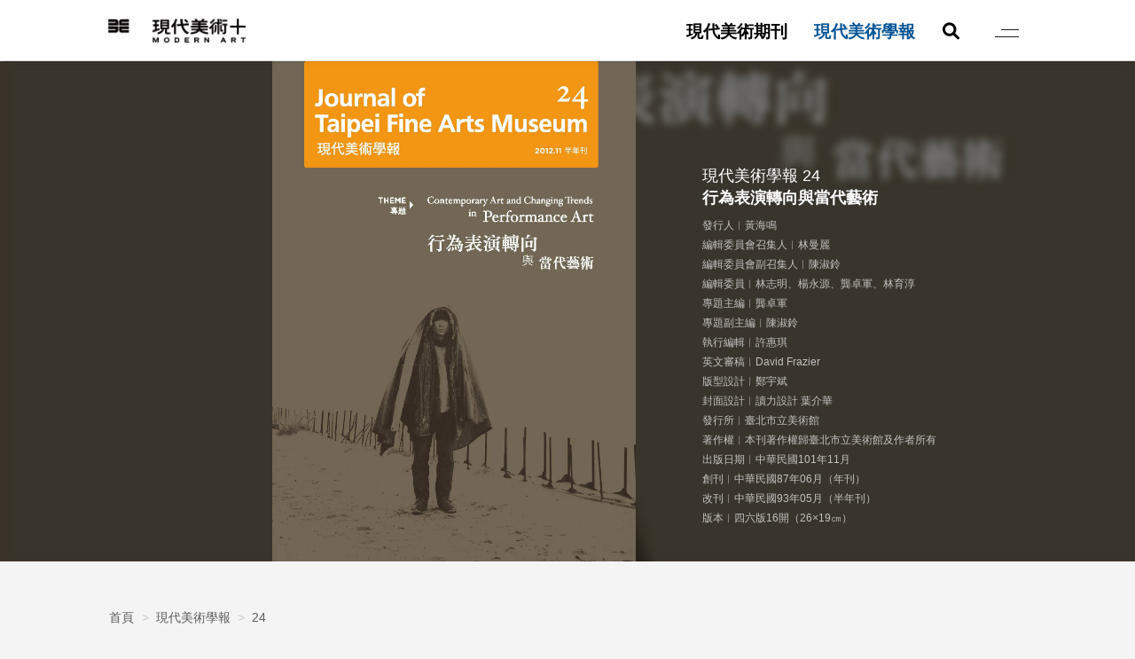

--- FILE ---
content_type: text/html; charset=UTF-8
request_url: https://map.tfam.museum/journal/list/JO0024
body_size: 44758
content:
<!DOCTYPE html>
<html lang="zh-TW"> 

<head>
    <meta charset="UTF-8" />
    
        
    <meta http-equiv="X-UA-Compatible" content="IE=edge" />
    <meta name="viewport" content="width=device-width, initial-scale=1">
    <meta name="format-detection" content="telephone=no" />
    <meta name="csrf-token" content="g0SVKv3iTeqIrR1WAaRMk3iMeadj3l0wic6nPsiG">

    <meta name="Keywords" content="現代美術,現代美術期刊,現代美術學報,臺北市立美術館" />
    <link rel="icon" type="image/png" href="https://map.tfam.museum/img/favicon.png" />
    <meta name="copyright" content="現代美術+" />

        <meta property="og:url" content="https://map.tfam.museum/journal/list/JO0024" />
    <meta property="og:type" content="website" />
    <meta property="og:locale" content="zh_TW" />
    <meta property="og:site_name" content="現代美術+" />
    <meta property="og:image:type" content="image/jpeg" />
    <meta property="og:image:width" content="1200" />
    <meta property="og:image:height" content="630" />

        <title>現代美術學報 24 | 行為表演轉向與當代藝術  -
        現代美術+</title>
    <meta name="description" content="「現代美術+」是為符合當代觀眾閱聽習慣所創建的網站，集結北美館所發行兩種名為「現代美術」之刊物——《現代美術》期刊與《現代美術學報》，於2023年6月正式公開，使以藝術為核心的現當代思潮能更有效地流布與廣傳。" />
    <meta property="og:title"
          content="現代美術學報 24 | 行為表演轉向與當代藝術  - 現代美術+" />
    <meta property="og:description" content="「現代美術+」是為符合當代觀眾閱聽習慣所創建的網站，集結北美館所發行兩種名為「現代美術」之刊物——《現代美術》期刊與《現代美術學報》，於2023年6月正式公開，使以藝術為核心的現當代思潮能更有效地流布與廣傳。" />
    <meta property="og:image" content="https://map.tfam.museum/" />

    <link rel="stylesheet" href="https://map.tfam.museum/css/common.min.css">

        <link rel="stylesheet" href="https://map.tfam.museum/css/journal_list.min.css" />


            <!-- Global site tag (gtag.js) - Google Analytics -->
        <script async src="https://www.googletagmanager.com/gtag/js?id=G-HNNT14LZ88"></script>
        <script nonce="ODdiOTgzMzhiZjlhOWFiMA==">
            window.dataLayer = window.dataLayer || [];

            function gtag() {
                dataLayer.push(arguments);
            }
            gtag('js', new Date());
            gtag('config', 'G-HNNT14LZ88');
        </script>
    
    </head>

<body class="     journal_list
">

    
    <div class="loading">
        <div class="container">
            <div class="loading_txt">
                Loading
            </div>
        </div>
    </div>

    <div class="wrapper">
        <a class="access_content" href="#access_content" title="移至主要內容">跳到主要內容</a>
        <div class="header_fixed">
    <div class="container">
        <div class="mainLogo pc">
            <a class="accesskey" href="#" title=":::上方選單區" accesskey="u">:::</a>
            <a class="mainLogo_link" href="https://map.tfam.museum" title="回到首頁">
                <!-- <img class="tfamLogo_img"
                     src="https://map.tfam.museum/img/tfamLogo.png"
                     alt="臺北市立美術館-Logo"
                     width="1"
                     height="1"> -->
                <img class="mainLogo_img"
                     src="https://map.tfam.museum/img/mainlogo3.png"
                     alt="現代美術+logo"
                     width="1"
                     height="1">
                <span class="sr-only">現代美術+Logo</span>
            </a>
        </div>
        <div class="hamburger pc">
            <a href="#" class="hamburger_link">
                <div class="hamburger_bars">
                    <div class="hamburger_bar">
                        <span class="sr-only">主選單</span>
                    </div>
                </div>
            </a>
        </div>
    </div>
</div>

<header class="header">
    <div class="header_top">
        <div class="container">
            <div class="header_row">
                                    <div class="header_left">
                        
                        <div class="mainLogo">
                            <a class="mainLogo_link"
                               href="https://map.tfam.museum"
                               rel="noopener"
                               title="回到首頁"
                               tabindex="-1">
                                <!-- <img class="tfamLogo_img"
                                     src="https://map.tfam.museum/img/tfamLogo.png"
                                     alt="臺北市立美術館-Logo"
                                     width="1"
                                     height="1"> -->
                                <img class="mainLogo_img"
                                     src="https://map.tfam.museum/img/mainlogo3.png"
                                     loading="lazy"
                                     alt="現代美術+logo"
                                     width="1"
                                     height="1">
                                <span class="sr-only">現代美術+Logo</span>
                            </a>
                        </div>
                    </div>
                                <div class="header_right">
                    <nav class="nav">
                        <ul class="nav_list">
                            <li class="nav_li ">
            <a class="nav_link " href="https://map.tfam.museum/content/about" title="" target="">
                關於我們
            </a>
                    </li>
            <li class="nav_li ">
            <a class="nav_link news" href="https://map.tfam.museum/list/news" title="" target="">
                最新消息
            </a>
                    </li>
            <li class="nav_li header_show">
            <a class="nav_link journal_3" href="https://map.tfam.museum/journal/periodical/columnlist" title="" target="">
                現代美術期刊
            </a>
                    </li>
            <li class="nav_li header_show active">
            <a class="nav_link journal_4" href="https://map.tfam.museum/journal/periodical/jourlist" title="" target="">
                現代美術學報
            </a>
                            <div class="subnav_box">
                    <ul class="nav_list">
                        <li class="nav_li ">
            <a class="nav_link journal_13" href="https://map.tfam.museum/journal/periodical/jourlist" title="" target="">
                各期學報
            </a>
                    </li>
            <li class="nav_li ">
            <a class="nav_link " href="https://map.tfam.museum/content/editors" title="" target="">
                編輯委員
            </a>
                    </li>
            <li class="nav_li ">
            <a class="nav_link " href="https://map.tfam.museum/content/chronology" title="" target="">
                出刊紀要
            </a>
                    </li>
            <li class="nav_li ">
            <a class="nav_link " href="https://map.tfam.museum/content/announce" title="" target="">
                轉型宣告
            </a>
                    </li>
            <li class="nav_li hide active">
            <a class="nav_link " href="https://map.tfam.museum/journal/list/JO0024" title="" target="">
                24
            </a>
                    </li>
                        </ul>
                </div>
                    </li>
            <li class="nav_li ">
            <a class="nav_link project_15" href="https://map.tfam.museum/project/list" title="" target="">
                線上特輯
            </a>
                    </li>
            <li class="nav_li hide">
            <a class="nav_link hashtag" href="https://map.tfam.museum/#" title="" target="">
                主題
            </a>
                            <div class="subnav_box">
                    <ul class="nav_list">
                        <li class="nav_li row_block">
            <a class="nav_link " href="https://map.tfam.museum/#" title="" target="">
                焦點
            </a>
                            <div class="subnav_box">
                    <ul class="nav_list">
                        <li class="nav_li ">
            <a class="nav_link " href="https://map.tfam.museum/search?hashtag=1259" title="" target="">
                文學
            </a>
                    </li>
            <li class="nav_li ">
            <a class="nav_link " href="https://map.tfam.museum/search?hashtag=1258" title="" target="">
                建築
            </a>
                    </li>
            <li class="nav_li ">
            <a class="nav_link " href="https://map.tfam.museum/search?hashtag=1266" title="" target="">
                設計
            </a>
                    </li>
            <li class="nav_li ">
            <a class="nav_link " href="https://map.tfam.museum/search?hashtag=1256" title="" target="">
                視覺文化
            </a>
                    </li>
            <li class="nav_li ">
            <a class="nav_link " href="https://map.tfam.museum/search?hashtag=1287" title="" target="">
                策展
            </a>
                    </li>
            <li class="nav_li ">
            <a class="nav_link " href="https://map.tfam.museum/search?hashtag=2068" title="" target="">
                新媒體藝術
            </a>
                    </li>
                        </ul>
                </div>
                    </li>
            <li class="nav_li row_block">
            <a class="nav_link " href="https://map.tfam.museum/#" title="" target="">
                專題
            </a>
                            <div class="subnav_box">
                    <ul class="nav_list">
                        <li class="nav_li ">
            <a class="nav_link " href="https://map.tfam.museum/search?hashtag=1140" title="" target="">
                北美館擴建
            </a>
                    </li>
            <li class="nav_li ">
            <a class="nav_link " href="https://map.tfam.museum/search?hashtag=1281" title="" target="">
                台北雙年展
            </a>
                    </li>
            <li class="nav_li ">
            <a class="nav_link " href="https://map.tfam.museum/search?hashtag=1141" title="" target="">
                台灣戰後建築
            </a>
                    </li>
            <li class="nav_li ">
            <a class="nav_link " href="https://map.tfam.museum/search?hashtag=1143" title="" target="">
                科技藝術（Art and Technology）
            </a>
                    </li>
            <li class="nav_li ">
            <a class="nav_link " href="https://map.tfam.museum/search?hashtag=1145" title="" target="">
                美術館教育
            </a>
                    </li>
            <li class="nav_li ">
            <a class="nav_link " href="https://map.tfam.museum/search?hashtag=1245" title="" target="">
                「啟蒙．八○」
            </a>
                    </li>
            <li class="nav_li ">
            <a class="nav_link " href="https://map.tfam.museum/search?hashtag=1148" title="" target="">
                檔案思維
            </a>
                    </li>
            <li class="nav_li ">
            <a class="nav_link " href="https://map.tfam.museum/search?hashtag=1149" title="" target="">
                藝術家訪談
            </a>
                    </li>
                        </ul>
                </div>
                    </li>
            <li class="nav_li row_block">
            <a class="nav_link " href="https://map.tfam.museum/#" title="" target="">
                人物
            </a>
                            <div class="subnav_box">
                    <ul class="nav_list">
                        <li class="nav_li ">
            <a class="nav_link " href="https://map.tfam.museum/search?hashtag=1279" title="" target="">
                布魯諾．拉圖（Bruno Latour）
            </a>
                    </li>
            <li class="nav_li ">
            <a class="nav_link " href="https://map.tfam.museum/search?hashtag=1278" title="" target="">
                張乾琦
            </a>
                    </li>
            <li class="nav_li ">
            <a class="nav_link " href="https://map.tfam.museum/search?hashtag=1076" title="" target="">
                張照堂
            </a>
                    </li>
            <li class="nav_li ">
            <a class="nav_link " href="https://map.tfam.museum/search?hashtag=1077" title="" target="">
                張肇康
            </a>
                    </li>
            <li class="nav_li ">
            <a class="nav_link " href="https://map.tfam.museum/search?hashtag=1167" title="" target="">
                楊德昌
            </a>
                    </li>
            <li class="nav_li ">
            <a class="nav_link " href="https://map.tfam.museum/search?hashtag=1089" title="" target="">
                劉振祥
            </a>
                    </li>
            <li class="nav_li ">
            <a class="nav_link " href="https://map.tfam.museum/search?hashtag=1291" title="" target="">
                高重黎
            </a>
                    </li>
            <li class="nav_li ">
            <a class="nav_link " href="https://map.tfam.museum/search?hashtag=1296" title="" target="">
                吳瑪悧
            </a>
                    </li>
            <li class="nav_li ">
            <a class="nav_link " href="https://map.tfam.museum/search?hashtag=1843" title="" target="">
                蘇喻哲
            </a>
                    </li>
            <li class="nav_li ">
            <a class="nav_link " href="https://map.tfam.museum/search?hashtag=1948" title="" target="">
                薩依德（Edward Said）
            </a>
                    </li>
                        </ul>
                </div>
                    </li>
                        </ul>
                </div>
                    </li>
            <li class="nav_li hide">
            <a class="nav_link " href="https://map.tfam.museum/search" title="" target="">
                搜尋
            </a>
                    </li>
            <li class="nav_li hide">
            <a class="nav_link policy" href="https://map.tfam.museum/content/copyright-clearance" title="" target="">
                網站政策
            </a>
                    </li>
            <li class="nav_li hide">
            <a class="nav_link sitemap" href="https://map.tfam.museum/sitemap" title="" target="">
                網站導覽
            </a>
                    </li>
                                <li class="nav_li header_show">
                                <a href="https://map.tfam.museum/search" class="nav_link" title="搜尋">
                                    <i class="fas fa-magnifying-glass" aria-hidden="true"></i>
                                    <span class="sr-only">搜尋</span>
                                </a>
                            </li>
                        </ul>
                    </nav>
                    
                    <div class="hamburger">
                        <a href="#" class="hamburger_link">
                            <div class="hamburger_bars">
                                <div class="hamburger_bar">
                                    <span class="sr-only">Menu選單</span>
                                </div>
                            </div>
                        </a>
                    </div>
                </div>
            </div>
        </div>
    </div>
    
</header>
        <div id="access_content"></div>
            <section class="journal_intro">
        <div class="journal_intro_bg">
            <img class="img"
                 src="https://map.tfam.museum/storage/photos/shares/JO cover/JO0024_cover.webp"
                 alt="">
        </div>
        <div class="journal_intro_pic">
            <picture>
                <source media="(min-width:480px)" srcset="https://map.tfam.museum/img/block_kv3.gif">
                <img src="https://map.tfam.museum/storage/photos/shares/JO cover/JO0024_cover.webp"
                     alt=""
                     width="1"
                     height="1">
            </picture>
            <img class="img"
                 src="https://map.tfam.museum/storage/photos/shares/JO cover/JO0024_cover.webp"
                 alt="">
        </div>
        <div class="journal_intro_content">
            <a href="#"
               id="AC"
               class="accesskey"
               title=":::中間主要內容顯示區"
               accesskey="C">:::</a>
                            <div class="journal_intro_subtitle">
                    現代美術學報 24
                </div>
                        <h1 class="journal_intro_title">
                行為表演轉向與當代藝術
            </h1>
            <div class="journal_intro_txt">
                <p>發行人︱黃海鳴<br>
編輯委員會召集人︱林曼麗<br>
編輯委員會副召集人︱陳淑鈴<br>
編輯委員︱林志明、楊永源、龔卓軍、林育淳<br>
專題主編︱龔卓軍<br>
專題副主編︱陳淑鈴<br>
執行編輯︱許惠琪<br>
英文審稿︱David Frazier<br>
版型設計︱鄭宇斌<br>
封面設計︱讀力設計 葉介華<br>
發行所︱臺北市立美術館<br>
著作權︱本刊著作權歸臺北市立美術館及作者所有<br>
出版日期︱中華民國101年11月</p>

<p>創刊︱中華民國87年06月（年刊）<br>
改刊︱中華民國93年05月（半年刊）<br>
版本︱四六版16開（26×19㎝）</p>
            </div>
            
        </div>
    </section>
    
    <section class="sec_list">
        <div class="container">
            <main class="tpl_row">
                <div class="tpl_right">
                    
                    <ul class="breadcrumb"><li><a href="https://map.tfam.museum">首頁</a></li><li><a href="https://map.tfam.museum/journal/periodical/jourlist">現代美術學報</a></li><li class="active"><a href="https://map.tfam.museum/journal/list/JO0024">24</a></li></ul>
                    <ul class="col_list">
                                                    <li class="col_li">
                                <a href="https://map.tfam.museum/content/JO0024_00" class="col_link">
                                    <div class="column_item hover">
    <div class="column_right">
                <div class="column_inner">
            <div class="column_pic">
                <!-- <img src="https://map.tfam.museum/img/block_column.gif" alt="" width="1" height="1"> -->
                <img class="lazy"
                     data-original="https://map.tfam.museum/storage/photos/shares/JO cover/JO0024_cover.webp"
                     loading="lazy"
                     alt=""
                     width="1"
                     height="1">
            </div>
            <div class="column_caption">
                <div class="column_label_txt">
                    主編語
                </div>
                <div class="column_caption_title">
                    主編語
                </div>
                <div class="column_caption_txt">
                    龔卓軍
                </div>
                                <div class="column_caption_uid">
                                        2012.11.01
                </div>
            </div>
        </div>
    </div>
</div>
                                </a>
                            </li>
                                                    <li class="col_li">
                                <a href="https://map.tfam.museum/content/JO0024_01" class="col_link">
                                    <div class="column_item hover">
    <div class="column_right">
                <div class="column_inner">
            <div class="column_pic">
                <!-- <img src="https://map.tfam.museum/img/block_column.gif" alt="" width="1" height="1"> -->
                <img class="lazy"
                     data-original="https://map.tfam.museum/storage/photos/shares/JO/JO024/JO0024_01/JO0024_1_4.webp"
                     loading="lazy"
                     alt=""
                     width="1"
                     height="1">
            </div>
            <div class="column_caption">
                <div class="column_label_txt">
                    專題論文
                </div>
                <div class="column_caption_title">
                    時延美學
                </div>
                <div class="column_caption_txt">
                    亞德里安．希斯菲爾德
                </div>
                                <div class="column_caption_uid">
                                        2012.11.01
                </div>
            </div>
        </div>
    </div>
</div>
                                </a>
                            </li>
                                                    <li class="col_li">
                                <a href="https://map.tfam.museum/content/JO0024_02" class="col_link">
                                    <div class="column_item hover">
    <div class="column_right">
                <div class="column_inner">
            <div class="column_pic">
                <!-- <img src="https://map.tfam.museum/img/block_column.gif" alt="" width="1" height="1"> -->
                <img class="lazy"
                     data-original="https://map.tfam.museum/storage/photos/shares/JO cover/JO0024_cover.webp"
                     loading="lazy"
                     alt=""
                     width="1"
                     height="1">
            </div>
            <div class="column_caption">
                <div class="column_label_txt">
                    專題論文
                </div>
                <div class="column_caption_title">
                    謝德慶，說故事的人
                </div>
                <div class="column_caption_txt">
                    李永財
                </div>
                                <div class="column_caption_uid">
                                        2012.11.01
                </div>
            </div>
        </div>
    </div>
</div>
                                </a>
                            </li>
                                                    <li class="col_li">
                                <a href="https://map.tfam.museum/content/JO0024_03" class="col_link">
                                    <div class="column_item hover">
    <div class="column_right">
                <div class="column_inner">
            <div class="column_pic">
                <!-- <img src="https://map.tfam.museum/img/block_column.gif" alt="" width="1" height="1"> -->
                <img class="lazy"
                     data-original="https://map.tfam.museum/storage/photos/shares/JO/JO024/JO0024_03/JO0024_3_3.webp"
                     loading="lazy"
                     alt=""
                     width="1"
                     height="1">
            </div>
            <div class="column_caption">
                <div class="column_label_txt">
                    專題論文
                </div>
                <div class="column_caption_title">
                    行為藝術轉向過程中身體、檔案與諸眾問題探討
                </div>
                <div class="column_caption_txt">
                    高俊宏
                </div>
                                <div class="column_caption_uid">
                                        2012.11.01
                </div>
            </div>
        </div>
    </div>
</div>
                                </a>
                            </li>
                                                    <li class="col_li">
                                <a href="https://map.tfam.museum/content/JO0024_04" class="col_link">
                                    <div class="column_item hover">
    <div class="column_right">
                <div class="column_inner">
            <div class="column_pic">
                <!-- <img src="https://map.tfam.museum/img/block_column.gif" alt="" width="1" height="1"> -->
                <img class="lazy"
                     data-original="https://map.tfam.museum/storage/photos/shares/JO cover/JO0024_cover.webp"
                     loading="lazy"
                     alt=""
                     width="1"
                     height="1">
            </div>
            <div class="column_caption">
                <div class="column_label_txt">
                    專題論文
                </div>
                <div class="column_caption_title">
                    回敬存在，從公眾面前消隱：謝德慶的生命作品
                </div>
                <div class="column_caption_txt">
                    王品驊
                </div>
                                <div class="column_caption_uid">
                                        2012.11.01
                </div>
            </div>
        </div>
    </div>
</div>
                                </a>
                            </li>
                                                    <li class="col_li">
                                <a href="https://map.tfam.museum/content/JO0024_05" class="col_link">
                                    <div class="column_item hover">
    <div class="column_right">
                <div class="column_inner">
            <div class="column_pic">
                <!-- <img src="https://map.tfam.museum/img/block_column.gif" alt="" width="1" height="1"> -->
                <img class="lazy"
                     data-original="https://map.tfam.museum/storage/photos/shares/JO cover/JO0024_cover.webp"
                     loading="lazy"
                     alt=""
                     width="1"
                     height="1">
            </div>
            <div class="column_caption">
                <div class="column_label_txt">
                    專題論文
                </div>
                <div class="column_caption_title">
                    評論．翻譯與抽象機器：以謝德慶作品為例
                </div>
                <div class="column_caption_txt">
                    龔卓軍
                </div>
                                <div class="column_caption_uid">
                                        2012.11.01
                </div>
            </div>
        </div>
    </div>
</div>
                                </a>
                            </li>
                                                    <li class="col_li">
                                <a href="https://map.tfam.museum/content/JO0024_06" class="col_link">
                                    <div class="column_item hover">
    <div class="column_right">
                <div class="column_inner">
            <div class="column_pic">
                <!-- <img src="https://map.tfam.museum/img/block_column.gif" alt="" width="1" height="1"> -->
                <img class="lazy"
                     data-original="https://map.tfam.museum/storage/photos/shares/JO/JO024/JO0024_06/JO0024_6_4.webp"
                     loading="lazy"
                     alt=""
                     width="1"
                     height="1">
            </div>
            <div class="column_caption">
                <div class="column_label_txt">
                    一般論文
                </div>
                <div class="column_caption_title">
                    當代藝術與傳播媒介關係之研究：以法國藝術家馬修．羅罕特( Matthieu Laurette)和閱聽人互動的作品為例
                </div>
                <div class="column_caption_txt">
                    林素惠
                </div>
                                <div class="column_caption_uid">
                                        2012.11.01
                </div>
            </div>
        </div>
    </div>
</div>
                                </a>
                            </li>
                                            </ul>
                    
                    
                </div>
            </main>
        </div>
    </section>
        <div class="backtotop">
            <a href="#" class="backtotop_link">
                <img class="backtotop_icon lazy"
                     data-original="https://map.tfam.museum/img/totop_angle.webp"
                     alt=""
                     width="1"
                     height="1">
                <span class="sr-only">回到頁首</span>
            </a>
        </div>
        <footer class="footer">
    <div class="container">
        <a class="accesskey" href="#" accesskey="b" title="下方選單區">:::</a>
        <div class="footer_row">
            <div class="footer_left">
                <div class="footer_mainlogo">
                    <a href="https://www.tfam.museum/index.aspx?ddlLang=zh-tw" target="_blank" rel="noopener" class="footer_mainlogo_link">
                        <img src="https://map.tfam.museum/img/logo_a.webp" alt="臺北市立美術館-Logo" width="1" height="1">
                        <span class="sr-only">臺北市立美術館Logo</span>
                    </a>
                </div>
                <ul class="footer_social_list">
                    <li class="footer_social_li">
                        <a href="https://www.youtube.com/@TaipeiFineArtsMuseum" class="footer_social_link" target="_blank" rel="noopener">
                            <i class="fab fa-youtube" aria-hidden="true"></i>
                            <span class="sr-only">前往Youtube頻道(另開新視窗)</span>
                        </a>
                    </li>
                    <li class="footer_social_li">
                        <a href="https://www.facebook.com/taipeifineartsmuseum" class="footer_social_link" target="_blank" rel="noopener">
                            <i class="fab fa-facebook-f" aria-hidden="true"></i>
                            <span class="sr-only">前往Facebook粉絲團(另開新視窗)</span>
                        </a>
                    </li>
                    <li class="footer_social_li">
                        <a href="https://www.instagram.com/tfam_museum/" class="footer_social_link" target="_blank" rel="noopener">
                            <i class="fab fa-instagram" aria-hidden="true"></i>
                            <span class="sr-only">前往Instagram粉絲團(另開新視窗)</span>
                        </a>
                    </li>
                </ul>
            </div>
            <div class="footer_middle">
                <div class="footer_nav_row">
                    <ul class="footer_nav_list">
                        <li class="footer_nav_li ">
            <a class="footer_nav_link" href="https://map.tfam.museum/content/about" title="" target="">
                關於我們
            </a>
                    </li>
            <li class="footer_nav_li ">
            <a class="footer_nav_link" href="https://map.tfam.museum/list/news" title="" target="">
                最新消息
            </a>
                    </li>
            <li class="footer_nav_li header_show">
            <a class="footer_nav_link" href="https://map.tfam.museum/journal/periodical/columnlist" title="" target="">
                現代美術期刊
            </a>
                    </li>
            <li class="footer_nav_li header_show active">
            <a class="footer_nav_link" href="https://map.tfam.museum/journal/periodical/jourlist" title="" target="">
                現代美術學報
            </a>
                                            <div class="footer_subnav_box">
                    <ul class="footer_subnav_list">
                                                    <li class="footer_subnav_li ">
                                <a class="footer_subnav_link" href="https://map.tfam.museum/journal/periodical/jourlist" title="" target="">
                                    各期學報
                                </a>
                            </li>
                                                    <li class="footer_subnav_li ">
                                <a class="footer_subnav_link" href="https://map.tfam.museum/content/editors" title="" target="">
                                    編輯委員
                                </a>
                            </li>
                                                    <li class="footer_subnav_li ">
                                <a class="footer_subnav_link" href="https://map.tfam.museum/content/chronology" title="" target="">
                                    出刊紀要
                                </a>
                            </li>
                                                    <li class="footer_subnav_li ">
                                <a class="footer_subnav_link" href="https://map.tfam.museum/content/announce" title="" target="">
                                    轉型宣告
                                </a>
                            </li>
                                                    <li class="footer_subnav_li hide active">
                                <a class="footer_subnav_link" href="https://map.tfam.museum/journal/list/JO0024" title="" target="">
                                    24
                                </a>
                            </li>
                                            </ul>
                </div>
                    </li>
            <li class="footer_nav_li ">
            <a class="footer_nav_link" href="https://map.tfam.museum/project/list" title="" target="">
                線上特輯
            </a>
                    </li>
            <li class="footer_nav_li hide">
            <a class="footer_nav_link" href="https://map.tfam.museum/#" title="" target="">
                主題
            </a>
                                            <div class="footer_subnav_box">
                    <ul class="footer_subnav_list">
                                                    <li class="footer_subnav_li row_block">
                                <a class="footer_subnav_link" href="https://map.tfam.museum/#" title="" target="">
                                    焦點
                                </a>
                            </li>
                                                    <li class="footer_subnav_li row_block">
                                <a class="footer_subnav_link" href="https://map.tfam.museum/#" title="" target="">
                                    專題
                                </a>
                            </li>
                                                    <li class="footer_subnav_li row_block">
                                <a class="footer_subnav_link" href="https://map.tfam.museum/#" title="" target="">
                                    人物
                                </a>
                            </li>
                                            </ul>
                </div>
                    </li>
            <li class="footer_nav_li hide">
            <a class="footer_nav_link" href="https://map.tfam.museum/search" title="" target="">
                搜尋
            </a>
                    </li>
            <li class="footer_nav_li hide">
            <a class="footer_nav_link" href="https://map.tfam.museum/content/copyright-clearance" title="" target="">
                網站政策
            </a>
                    </li>
            <li class="footer_nav_li hide">
            <a class="footer_nav_link" href="https://map.tfam.museum/sitemap" title="" target="">
                網站導覽
            </a>
                    </li>
        <li class="footer_nav_li">
        <a href="https://map.tfam.museum/sitemap" class="footer_nav_link">
            網站導覽
        </a>
    </li>
                    </ul>

                                                                                    <div class="epaper_row">
                        <div class="epaper_left">
                            <label class="epaper_title" for="epaper_input">
                                訂閱電子報
                            </label>
                        </div>
                        <div class="epaper_right">
                            <form action="https://map.tfam.museum/epaper/store" method="POST" class="epaper_form">
                                <input type="hidden" name="_token" value="g0SVKv3iTeqIrR1WAaRMk3iMeadj3l0wic6nPsiG">                                <input type="email"
                                       class="epaper_input"
                                       id="epaper_input"
                                       name="email"
                                       maxlength="30"
                                       required>
                                <button type="submit" class="epaper_submit">
                                    <i class="fa-light fa-angle-right"></i>
                                    <span class="sr-only">確認送出</span>
                                </button>
                            </form>
                        </div>
                    </div>
                    <div class="footer_info_row">
                        <div class="footer_title">
                            聯絡資訊
                        </div>
                        <ul class="footer_links">
                            <li class="footer_li">
                                10461臺北市中山區中山北路三段181號
                            </li>
                            <li class="footer_li">
                                +886 2 2595 7656
                            </li>
                            <li class="footer_li">
                                info-tfam@gov.taipei
                            </li>
                        </ul>
                    </div>
                    <div class="footer_info_row">
                        <div class="footer_title">
                            網站安全政策
                        </div>
                        <ul class="footer_links">
                            <li class="footer_li">
                                <a href="https://map.tfam.museum/content/privacy-policy" class="footer_link">
                                    隱私權安全政策
                                </a>
                            </li>
                            <li class="footer_li">
                                <a href="https://map.tfam.museum/content/copyright-clearance" class="footer_link">
                                    政府網站資料開放宣告
                                </a>
                            </li>
                        </ul>
                    </div>
                </div>
                <div class="footer_row">
                    <div class="footer_middle">
                    </div>
                    <div class="footer_right">
                        <div class="footer_right_bottom">
                            <div class="footer_acc">
                                <a class="acc_link"
                                   href="https://accessibility.moda.gov.tw/Applications/Detail?category=20230808142549"
                                   title="通過AA等級無障礙網頁檢測(另開新視窗)"
                                   target="_blank"
                                   rel="noopener">
                                    <img class="lazy"
                                         data-original="https://map.tfam.museum/img/acc.webp"
                                         loading="lazy"
                                         alt="AA無障礙網頁icon"
                                         width="88"
                                         height="31">
                                </a>
                            </div>
                            <div class="copyright">
                                <p>
                                    Copyright © 2023
                                                                            - 2026
                                                                        Taipei Fine Art Museum All Rights Reserved.
                                </p>
                                <p>
                                    版權所有，侵害必究
                                </p>
                            </div>
                        </div>
                    </div>
                </div>
            </div>
        </div>
    </div>
</footer>
<a class="accesskey footer_finish" href="#">
    <span class="sr-only">
        本頁內容完結
    </span>
</a>
    </div>

        <div class="lightbox" id="lb_summary">
        <div class="btn_close">
            <a href="#" class="btn_close_link first_focus">
                <span class="sr-only">燈箱關閉按鈕</span>
            </a>
        </div>
        <div class="lb_board ck_editor">
            <div class="container">
                                                    <div class="summary">
                        <p><strong>主編語</strong><br>
<br>
<strong>專題論文：行為表演轉向與當代藝術</strong><br>
－時延美學︱亞德里安．希斯菲爾德<br>
－謝德慶，說故事的人︱李永財<br>
－行為藝術轉向過程中身體、檔案與諸眾問題探討︱高俊宏<br>
－回敬存在，從公眾面前消隱：謝德慶的生命作品︱王品驊<br>
－評論．翻譯與抽象機器：以謝德慶作品為例︱龔卓軍</p>

<p><strong>一般論文</strong><br>
－當代藝術與傳播媒介關係之研究：以法國藝術家馬修.羅罕特( Matthieu Laurette)和閱聽人互動的作品為例 | 林素惠<br>
<br>
－附錄1 出刊紀要<br>
－附錄2 稿約</p>
                    </div>
                            </div>
        </div>
    </div>

    <div class="tracker">
        <div class="tracker_center"></div>
    </div>

    <script defer src="https://map.tfam.museum/lib/jquery-3.6.0.min.js"></script>
    <script defer src="https://map.tfam.museum/lib/jquery.lazyload.min.js"></script>
    <script defer src="https://map.tfam.museum/lib/gsap/gsap.min.js"></script>
    <script defer src="https://map.tfam.museum/lib/gsap/MotionPathPlugin.min.js"></script>
    <script defer src="https://map.tfam.museum/lib/gsap/ScrollTrigger.min.js"></script>
    <script defer src="https://map.tfam.museum/lib/gsap/Draggable.min.js"></script>
    <script defer src="https://map.tfam.museum/lib/swiper/swiper-bundle.min.js"></script>
    <script defer src="https://map.tfam.museum/lib/imagesloaded.pkgd.min.js"></script>

    <script defer src="https://map.tfam.museum/js/common.min.js"></script>

        <script defer src="https://map.tfam.museum/js/journal_list.min.js"></script>
    <script type="application/ld+json" nonce="ZWY5OWNhODg4NzM2NWU0ZA==">
        {
            "@context": "https://schema.org",
            "@type": "Dataset",
            "name": "現代美術學報 24 | 行為表演轉向與當代藝術  - 現代美術+",
            "image": [
                "https://map.tfam.museum/"
            ],
            "datePublished": "1970-01-01",
            "publisher": {
                "@type": "Organization",
                "name": "現代美術+",
                "logo": {
                    "@type": "ImageObject",
                    "url": "https://map.tfam.museum/img/favicon.png"
                }
            },
            "description": "「現代美術+」是為符合當代觀眾閱聽習慣所創建的網站，集結北美館所發行兩種名為「現代美術」之刊物——《現代美術》期刊與《現代美術學報》，於2023年6月正式公開，使以藝術為核心的現當代思潮能更有效地流布與廣傳。"
        }
    </script>
</body>

</html>


--- FILE ---
content_type: text/css
request_url: https://map.tfam.museum/css/common.min.css
body_size: 57898
content:
@font-face{font-family:swiper-icons;font-style:normal;font-weight:400;src:url("data:application/font-woff;charset=utf-8;base64, [base64]//wADZ2x5ZgAAAywAAADMAAAD2MHtryVoZWFkAAABbAAAADAAAAA2E2+eoWhoZWEAAAGcAAAAHwAAACQC9gDzaG10eAAAAigAAAAZAAAArgJkABFsb2NhAAAC0AAAAFoAAABaFQAUGG1heHAAAAG8AAAAHwAAACAAcABAbmFtZQAAA/gAAAE5AAACXvFdBwlwb3N0AAAFNAAAAGIAAACE5s74hXjaY2BkYGAAYpf5Hu/j+W2+MnAzMYDAzaX6QjD6/4//Bxj5GA8AuRwMYGkAPywL13jaY2BkYGA88P8Agx4j+/8fQDYfA1AEBWgDAIB2BOoAeNpjYGRgYNBh4GdgYgABEMnIABJzYNADCQAACWgAsQB42mNgYfzCOIGBlYGB0YcxjYGBwR1Kf2WQZGhhYGBiYGVmgAFGBiQQkOaawtDAoMBQxXjg/wEGPcYDDA4wNUA2CCgwsAAAO4EL6gAAeNpj2M0gyAACqxgGNWBkZ2D4/wMA+xkDdgAAAHjaY2BgYGaAYBkGRgYQiAHyGMF8FgYHIM3DwMHABGQrMOgyWDLEM1T9/w8UBfEMgLzE////P/5//f/V/xv+r4eaAAeMbAxwIUYmIMHEgKYAYjUcsDAwsLKxc3BycfPw8jEQA/[base64]/uznmfPFBNODM2K7MTQ45YEAZqGP81AmGGcF3iPqOop0r1SPTaTbVkfUe4HXj97wYE+yNwWYxwWu4v1ugWHgo3S1XdZEVqWM7ET0cfnLGxWfkgR42o2PvWrDMBSFj/IHLaF0zKjRgdiVMwScNRAoWUoH78Y2icB/yIY09An6AH2Bdu/UB+yxopYshQiEvnvu0dURgDt8QeC8PDw7Fpji3fEA4z/PEJ6YOB5hKh4dj3EvXhxPqH/SKUY3rJ7srZ4FZnh1PMAtPhwP6fl2PMJMPDgeQ4rY8YT6Gzao0eAEA409DuggmTnFnOcSCiEiLMgxCiTI6Cq5DZUd3Qmp10vO0LaLTd2cjN4fOumlc7lUYbSQcZFkutRG7g6JKZKy0RmdLY680CDnEJ+UMkpFFe1RN7nxdVpXrC4aTtnaurOnYercZg2YVmLN/d/gczfEimrE/fs/bOuq29Zmn8tloORaXgZgGa78yO9/cnXm2BpaGvq25Dv9S4E9+5SIc9PqupJKhYFSSl47+Qcr1mYNAAAAeNptw0cKwkAAAMDZJA8Q7OUJvkLsPfZ6zFVERPy8qHh2YER+3i/BP83vIBLLySsoKimrqKqpa2hp6+jq6RsYGhmbmJqZSy0sraxtbO3sHRydnEMU4uR6yx7JJXveP7WrDycAAAAAAAH//wACeNpjYGRgYOABYhkgZgJCZgZNBkYGLQZtIJsFLMYAAAw3ALgAeNolizEKgDAQBCchRbC2sFER0YD6qVQiBCv/H9ezGI6Z5XBAw8CBK/m5iQQVauVbXLnOrMZv2oLdKFa8Pjuru2hJzGabmOSLzNMzvutpB3N42mNgZGBg4GKQYzBhYMxJLMlj4GBgAYow/P/PAJJhLM6sSoWKfWCAAwDAjgbRAAB42mNgYGBkAIIbCZo5IPrmUn0hGA0AO8EFTQAA")}:root{--swiper-theme-color:#007aff}.swiper{list-style:none;margin-left:auto;margin-right:auto;overflow:hidden;padding:0;position:relative;z-index:1}.swiper-vertical>.swiper-wrapper{flex-direction:column}.swiper-wrapper{box-sizing:content-box;display:flex;height:100%;position:relative;transition-property:transform;width:100%;z-index:1}.swiper-android .swiper-slide,.swiper-wrapper{transform:translateZ(0)}.swiper-pointer-events{touch-action:pan-y}.swiper-pointer-events.swiper-vertical{touch-action:pan-x}.swiper-slide{flex-shrink:0;height:100%;position:relative;transition-property:transform;width:100%}.swiper-slide-invisible-blank{visibility:hidden}.swiper-autoheight,.swiper-autoheight .swiper-slide{height:auto}.swiper-autoheight .swiper-wrapper{align-items:flex-start;transition-property:transform,height}.swiper-backface-hidden .swiper-slide{-webkit-backface-visibility:hidden;backface-visibility:hidden;transform:translateZ(0)}.swiper-3d,.swiper-3d.swiper-css-mode .swiper-wrapper{perspective:1200px}.swiper-3d .swiper-cube-shadow,.swiper-3d .swiper-slide,.swiper-3d .swiper-slide-shadow,.swiper-3d .swiper-slide-shadow-bottom,.swiper-3d .swiper-slide-shadow-left,.swiper-3d .swiper-slide-shadow-right,.swiper-3d .swiper-slide-shadow-top,.swiper-3d .swiper-wrapper{transform-style:preserve-3d}.swiper-3d .swiper-slide-shadow,.swiper-3d .swiper-slide-shadow-bottom,.swiper-3d .swiper-slide-shadow-left,.swiper-3d .swiper-slide-shadow-right,.swiper-3d .swiper-slide-shadow-top{height:100%;left:0;pointer-events:none;position:absolute;top:0;width:100%;z-index:10}.swiper-3d .swiper-slide-shadow{background:rgba(0,0,0,.15)}.swiper-3d .swiper-slide-shadow-left{background-image:linear-gradient(270deg,rgba(0,0,0,.5),transparent)}.swiper-3d .swiper-slide-shadow-right{background-image:linear-gradient(90deg,rgba(0,0,0,.5),transparent)}.swiper-3d .swiper-slide-shadow-top{background-image:linear-gradient(0deg,rgba(0,0,0,.5),transparent)}.swiper-3d .swiper-slide-shadow-bottom{background-image:linear-gradient(180deg,rgba(0,0,0,.5),transparent)}.swiper-css-mode>.swiper-wrapper{-ms-overflow-style:none;overflow:auto;scrollbar-width:none}.swiper-css-mode>.swiper-wrapper::-webkit-scrollbar{display:none}.swiper-css-mode>.swiper-wrapper>.swiper-slide{scroll-snap-align:start start}.swiper-horizontal.swiper-css-mode>.swiper-wrapper{scroll-snap-type:x mandatory}.swiper-vertical.swiper-css-mode>.swiper-wrapper{scroll-snap-type:y mandatory}.swiper-centered>.swiper-wrapper:before{content:"";flex-shrink:0;order:9999}.swiper-centered.swiper-horizontal>.swiper-wrapper>.swiper-slide:first-child{margin-inline-start:var(--swiper-centered-offset-before)}.swiper-centered.swiper-horizontal>.swiper-wrapper:before{height:100%;min-height:1px;width:var(--swiper-centered-offset-after)}.swiper-centered.swiper-vertical>.swiper-wrapper>.swiper-slide:first-child{margin-block-start:var(--swiper-centered-offset-before)}.swiper-centered.swiper-vertical>.swiper-wrapper:before{height:var(--swiper-centered-offset-after);min-width:1px;width:100%}.swiper-centered>.swiper-wrapper>.swiper-slide{scroll-snap-align:center center}.swiper-virtual .swiper-slide{-webkit-backface-visibility:hidden;transform:translateZ(0)}.swiper-virtual.swiper-css-mode .swiper-wrapper:after{content:"";left:0;pointer-events:none;position:absolute;top:0}.swiper-virtual.swiper-css-mode.swiper-horizontal .swiper-wrapper:after{height:1px;width:var(--swiper-virtual-size)}.swiper-virtual.swiper-css-mode.swiper-vertical .swiper-wrapper:after{height:var(--swiper-virtual-size);width:1px}:root{--swiper-navigation-size:44px}.swiper-button-next,.swiper-button-prev{align-items:center;color:var(--swiper-navigation-color,var(--swiper-theme-color));cursor:pointer;display:flex;height:var(--swiper-navigation-size);justify-content:center;margin-top:calc(0px - var(--swiper-navigation-size)/2);position:absolute;top:50%;width:calc(var(--swiper-navigation-size)/44*27);z-index:10}.swiper-button-next.swiper-button-disabled,.swiper-button-prev.swiper-button-disabled{cursor:auto;opacity:.35;pointer-events:none}.swiper-button-next.swiper-button-hidden,.swiper-button-prev.swiper-button-hidden{cursor:auto;opacity:0;pointer-events:none}.swiper-navigation-disabled .swiper-button-next,.swiper-navigation-disabled .swiper-button-prev{display:none!important}.swiper-button-next:after,.swiper-button-prev:after{font-family:swiper-icons;font-size:var(--swiper-navigation-size);font-variant:normal;letter-spacing:0;line-height:1;text-transform:none!important}.swiper-button-prev,.swiper-rtl .swiper-button-next{left:10px;right:auto}.swiper-button-prev:after,.swiper-rtl .swiper-button-next:after{content:"prev"}.swiper-button-next,.swiper-rtl .swiper-button-prev{left:auto;right:10px}.swiper-button-next:after,.swiper-rtl .swiper-button-prev:after{content:"next"}.swiper-button-lock{display:none}.swiper-pagination{position:absolute;text-align:center;transform:translateZ(0);transition:opacity .3s;z-index:10}.swiper-pagination.swiper-pagination-hidden{opacity:0}.swiper-pagination-disabled>.swiper-pagination,.swiper-pagination.swiper-pagination-disabled{display:none!important}.swiper-horizontal>.swiper-pagination-bullets,.swiper-pagination-bullets.swiper-pagination-horizontal,.swiper-pagination-custom,.swiper-pagination-fraction{bottom:10px;left:0;width:100%}.swiper-pagination-bullets-dynamic{font-size:0;overflow:hidden}.swiper-pagination-bullets-dynamic .swiper-pagination-bullet{position:relative;transform:scale(.33)}.swiper-pagination-bullets-dynamic .swiper-pagination-bullet-active,.swiper-pagination-bullets-dynamic .swiper-pagination-bullet-active-main{transform:scale(1)}.swiper-pagination-bullets-dynamic .swiper-pagination-bullet-active-prev{transform:scale(.66)}.swiper-pagination-bullets-dynamic .swiper-pagination-bullet-active-prev-prev{transform:scale(.33)}.swiper-pagination-bullets-dynamic .swiper-pagination-bullet-active-next{transform:scale(.66)}.swiper-pagination-bullets-dynamic .swiper-pagination-bullet-active-next-next{transform:scale(.33)}.swiper-pagination-bullet{background:var(--swiper-pagination-bullet-inactive-color,#000);border-radius:50%;display:inline-block;height:var(--swiper-pagination-bullet-height,var(--swiper-pagination-bullet-size,8px));opacity:var(--swiper-pagination-bullet-inactive-opacity,.2);width:var(--swiper-pagination-bullet-width,var(--swiper-pagination-bullet-size,8px))}button.swiper-pagination-bullet{-webkit-appearance:none;appearance:none;border:none;box-shadow:none;margin:0;padding:0}.swiper-pagination-clickable .swiper-pagination-bullet{cursor:pointer}.swiper-pagination-bullet:only-child{display:none!important}.swiper-pagination-bullet-active{background:var(--swiper-pagination-color,var(--swiper-theme-color));opacity:var(--swiper-pagination-bullet-opacity,1)}.swiper-pagination-vertical.swiper-pagination-bullets,.swiper-vertical>.swiper-pagination-bullets{right:10px;top:50%;transform:translate3d(0,-50%,0)}.swiper-pagination-vertical.swiper-pagination-bullets .swiper-pagination-bullet,.swiper-vertical>.swiper-pagination-bullets .swiper-pagination-bullet{display:block;margin:var(--swiper-pagination-bullet-vertical-gap,6px) 0}.swiper-pagination-vertical.swiper-pagination-bullets.swiper-pagination-bullets-dynamic,.swiper-vertical>.swiper-pagination-bullets.swiper-pagination-bullets-dynamic{top:50%;transform:translateY(-50%);width:8px}.swiper-pagination-vertical.swiper-pagination-bullets.swiper-pagination-bullets-dynamic .swiper-pagination-bullet,.swiper-vertical>.swiper-pagination-bullets.swiper-pagination-bullets-dynamic .swiper-pagination-bullet{display:inline-block;transition:transform .2s,top .2s}.swiper-horizontal>.swiper-pagination-bullets .swiper-pagination-bullet,.swiper-pagination-horizontal.swiper-pagination-bullets .swiper-pagination-bullet{margin:0 var(--swiper-pagination-bullet-horizontal-gap,4px)}.swiper-horizontal>.swiper-pagination-bullets.swiper-pagination-bullets-dynamic,.swiper-pagination-horizontal.swiper-pagination-bullets.swiper-pagination-bullets-dynamic{left:50%;transform:translateX(-50%);white-space:nowrap}.swiper-horizontal>.swiper-pagination-bullets.swiper-pagination-bullets-dynamic .swiper-pagination-bullet,.swiper-pagination-horizontal.swiper-pagination-bullets.swiper-pagination-bullets-dynamic .swiper-pagination-bullet{transition:transform .2s,left .2s}.swiper-horizontal.swiper-rtl>.swiper-pagination-bullets-dynamic .swiper-pagination-bullet{transition:transform .2s,right .2s}.swiper-pagination-progressbar{background:rgba(0,0,0,.25);position:absolute}.swiper-pagination-progressbar .swiper-pagination-progressbar-fill{background:var(--swiper-pagination-color,var(--swiper-theme-color));height:100%;left:0;position:absolute;top:0;transform:scale(0);transform-origin:left top;width:100%}.swiper-rtl .swiper-pagination-progressbar .swiper-pagination-progressbar-fill{transform-origin:right top}.swiper-horizontal>.swiper-pagination-progressbar,.swiper-pagination-progressbar.swiper-pagination-horizontal,.swiper-pagination-progressbar.swiper-pagination-vertical.swiper-pagination-progressbar-opposite,.swiper-vertical>.swiper-pagination-progressbar.swiper-pagination-progressbar-opposite{height:4px;left:0;top:0;width:100%}.swiper-horizontal>.swiper-pagination-progressbar.swiper-pagination-progressbar-opposite,.swiper-pagination-progressbar.swiper-pagination-horizontal.swiper-pagination-progressbar-opposite,.swiper-pagination-progressbar.swiper-pagination-vertical,.swiper-vertical>.swiper-pagination-progressbar{height:100%;left:0;top:0;width:4px}.swiper-pagination-lock{display:none}.swiper-scrollbar{background:rgba(0,0,0,.1);border-radius:10px;position:relative;-ms-touch-action:none}.swiper-scrollbar-disabled>.swiper-scrollbar,.swiper-scrollbar.swiper-scrollbar-disabled{display:none!important}.swiper-horizontal>.swiper-scrollbar,.swiper-scrollbar.swiper-scrollbar-horizontal{bottom:3px;height:5px;left:1%;position:absolute;width:98%;z-index:50}.swiper-scrollbar.swiper-scrollbar-vertical,.swiper-vertical>.swiper-scrollbar{height:98%;position:absolute;right:3px;top:1%;width:5px;z-index:50}.swiper-scrollbar-drag{background:rgba(0,0,0,.5);border-radius:10px;height:100%;left:0;position:relative;top:0;width:100%}.swiper-scrollbar-cursor-drag{cursor:move}.swiper-scrollbar-lock{display:none}.swiper-zoom-container{align-items:center;display:flex;height:100%;justify-content:center;text-align:center;width:100%}.swiper-zoom-container>canvas,.swiper-zoom-container>img,.swiper-zoom-container>svg{max-height:100%;max-width:100%;object-fit:contain}.swiper-slide-zoomed{cursor:move}.swiper-lazy-preloader{border:4px solid var(--swiper-preloader-color,var(--swiper-theme-color));border-radius:50%;border-top:4px solid transparent;box-sizing:border-box;height:42px;left:50%;margin-left:-21px;margin-top:-21px;position:absolute;top:50%;transform-origin:50%;width:42px;z-index:10}.swiper-watch-progress .swiper-slide-visible .swiper-lazy-preloader,.swiper:not(.swiper-watch-progress) .swiper-lazy-preloader{animation:swiper-preloader-spin 1s linear infinite}.swiper-lazy-preloader-white{--swiper-preloader-color:#fff}.swiper-lazy-preloader-black{--swiper-preloader-color:#000}@keyframes swiper-preloader-spin{0%{transform:rotate(0deg)}to{transform:rotate(1turn)}}.swiper .swiper-notification{left:0;opacity:0;pointer-events:none;position:absolute;top:0;z-index:-1000}.swiper-free-mode>.swiper-wrapper{margin:0 auto;transition-timing-function:ease-out}.swiper-grid>.swiper-wrapper{flex-wrap:wrap}.swiper-grid-column>.swiper-wrapper{flex-direction:column;flex-wrap:wrap}.swiper-fade.swiper-free-mode .swiper-slide{transition-timing-function:ease-out}.swiper-fade .swiper-slide{pointer-events:none;transition-property:opacity}.swiper-fade .swiper-slide .swiper-slide{pointer-events:none}.swiper-fade .swiper-slide-active,.swiper-fade .swiper-slide-active .swiper-slide-active{pointer-events:auto}.swiper-cube{overflow:visible}.swiper-cube .swiper-slide{-webkit-backface-visibility:hidden;backface-visibility:hidden;height:100%;pointer-events:none;transform-origin:0 0;visibility:hidden;width:100%;z-index:1}.swiper-cube .swiper-slide .swiper-slide{pointer-events:none}.swiper-cube.swiper-rtl .swiper-slide{transform-origin:100% 0}.swiper-cube .swiper-slide-active,.swiper-cube .swiper-slide-active .swiper-slide-active{pointer-events:auto}.swiper-cube .swiper-slide-active,.swiper-cube .swiper-slide-next,.swiper-cube .swiper-slide-next+.swiper-slide,.swiper-cube .swiper-slide-prev{pointer-events:auto;visibility:visible}.swiper-cube .swiper-slide-shadow-bottom,.swiper-cube .swiper-slide-shadow-left,.swiper-cube .swiper-slide-shadow-right,.swiper-cube .swiper-slide-shadow-top{-webkit-backface-visibility:hidden;backface-visibility:hidden;z-index:0}.swiper-cube .swiper-cube-shadow{bottom:0;height:100%;left:0;opacity:.6;position:absolute;width:100%;z-index:0}.swiper-cube .swiper-cube-shadow:before{background:#000;bottom:0;content:"";filter:blur(50px);left:0;position:absolute;right:0;top:0}.swiper-flip{overflow:visible}.swiper-flip .swiper-slide{-webkit-backface-visibility:hidden;backface-visibility:hidden;pointer-events:none;z-index:1}.swiper-flip .swiper-slide .swiper-slide{pointer-events:none}.swiper-flip .swiper-slide-active,.swiper-flip .swiper-slide-active .swiper-slide-active{pointer-events:auto}.swiper-flip .swiper-slide-shadow-bottom,.swiper-flip .swiper-slide-shadow-left,.swiper-flip .swiper-slide-shadow-right,.swiper-flip .swiper-slide-shadow-top{-webkit-backface-visibility:hidden;backface-visibility:hidden;z-index:0}.swiper-creative .swiper-slide{-webkit-backface-visibility:hidden;backface-visibility:hidden;overflow:hidden;transition-property:transform,opacity,height}.swiper-cards{overflow:visible}.swiper-cards .swiper-slide{-webkit-backface-visibility:hidden;backface-visibility:hidden;overflow:hidden;transform-origin:center bottom}a,abbr,acronym,address,applet,b,big,body,caption,center,cite,code,dd,del,dfn,div,dl,dt,fieldset,figure,font,form,h1,h2,h3,h4,h5,h6,html,i,iframe,img,ins,kbd,label,legend,li,object,ol,p,pre,q,rem,s,samp,small,span,strike,table,tbody,td,tfoot,th,thead,tr,tt,u,ul,var{background:transparent;border:0;font-size:100%;margin:0;outline:0;padding:0;vertical-align:baseline}body{line-height:1}ol,ul{list-style:none}blockquote,q{quotes:none}blockquote.clear:after,blockquote:after,blockquote:before,q.clear:after,q:after,q:before{content:"";content:none}:focus{outline:0}ins{text-decoration:none}del{text-decoration:line-through}table{border-collapse:collapse;border-spacing:0}address{display:inline;font-style:normal}@font-face{font-display:swap;font-family:EBGaramond;src:url(../fonts/EBGaramond-Regular.ttf) format("truetype")}@font-face{font-display:swap;font-family:GenWanMin-SB;src:url(../fonts/GenWanMin-SB.woff2) format("woff2"),url(../fonts/GenWanMin-SB.ttf) format("truetype")}body,html{-webkit-animation:bg 1s linear infinite;animation:bg 1s linear infinite;background-image:url(../img/bg.jpg);background-size:200px auto;background:#f4f4f4;color:#1c1a1d;font-family:微軟正黑體,蘋果儷黑體,Arial,sans-serif,Verdana;font-size:.8333333333vw;overflow-x:hidden;position:relative;width:100%}@media screen and (max-width:1440px){body,html{font-size:.9523809524vw}}@media screen and (max-width:950px){body,html{font-size:1.6842105263vw}}@media screen and (max-width:480px){body,html{background-size:100px auto;font-size:3.0769230769vw}}@-webkit-keyframes bg{50%{background-position:800px 600px}to{background-position:-600px -400px}}@keyframes bg{50%{background-position:800px 600px}to{background-position:-600px -400px}}body{-webkit-user-select:none;-moz-user-select:none;-ms-user-select:none;user-select:none}._en{letter-spacing:0}.wrapper{line-height:1.4117647059;overflow:hidden;padding-top:5.625rem;position:relative;width:100%;z-index:1}@media screen and (max-width:950px){.wrapper{padding-top:4rem}}@media screen and (max-width:480px){.wrapper{padding-top:4.4rem}}.container,.container_inner{margin:0 auto;max-width:85rem;position:relative;width:calc(100% - 5rem);z-index:1}@media screen and (max-width:480px){.container,.container_inner{max-width:62.5rem;width:calc(100% - 2.5rem)}}.container_inner{max-width:68.75rem;width:100%}section{position:relative}.accesskey{font-size:1rem;margin-right:.625rem;opacity:0;position:absolute;right:100%;top:0;z-index:1}@media screen and (min-width:951px){.accesskey:after{border:2px dotted #ab272a;border-radius:.1875rem;-webkit-box-sizing:border-box;box-sizing:border-box;content:"";height:calc(100% + 4px);left:-2px;opacity:0;position:absolute;top:-2px;-webkit-transition:opacity .1s ease-out;transition:opacity .1s ease-out;width:calc(100% + 4px);z-index:5}.accesskey:focus:after{opacity:1}}@media screen and (max-width:950px){.accesskey{display:none}}.accesskey:focus{opacity:1}.tpl_left .accesskey{color:#fff}.access_content{clip:rect(0,0,0,0);bottom:100%;font-size:1rem;height:.0625rem;left:0;overflow:hidden;padding:0 .625rem;position:absolute;width:.0625rem;z-index:10000}@media screen and (min-width:951px){.access_content:after{border:2px dotted #ab272a;border-radius:.1875rem;-webkit-box-sizing:border-box;box-sizing:border-box;content:"";height:calc(100% + 4px);left:-2px;opacity:0;position:absolute;top:-2px;-webkit-transition:opacity .1s ease-out;transition:opacity .1s ease-out;width:calc(100% + 4px);z-index:5}.access_content:focus:after{opacity:1}}@media screen and (max-width:768px){.access_content{display:none}}.access_content:focus{clip:auto;height:auto;overflow:visible;-webkit-transform:translateY(1.375rem);-ms-transform:translateY(1.375rem);transform:translateY(1.375rem);width:auto}.sr-only{clip:rect(0,0,0,0);border:0;height:.0625rem;margin:-.0625rem;overflow:hidden;padding:0;position:absolute;width:.0625rem}.button_row.fuctionbtn_row{margin-left:-.3125rem}.social_btn_link{-webkit-box-pack:center;-ms-flex-pack:center;-webkit-box-align:center;-ms-flex-align:center;align-items:center;display:-webkit-box;display:-ms-flexbox;display:flex;font-size:1.25rem;height:2.25rem;justify-content:center;width:2.25rem}@media screen and (min-width:951px){.social_btn_link:after{border:2px dotted #ab272a;border-radius:.1875rem;-webkit-box-sizing:border-box;box-sizing:border-box;content:"";height:calc(100% + 4px);left:-2px;opacity:0;position:absolute;top:-2px;-webkit-transition:opacity .1s ease-out;transition:opacity .1s ease-out;width:calc(100% + 4px);z-index:5}.social_btn_link:focus:after{opacity:1}}.social_btn_link.fb:hover{color:#4267b2}.fontsize_btn{-webkit-box-pack:center;-ms-flex-pack:center;-webkit-box-align:center;-ms-flex-align:center;align-items:center;background:#e9e9e9;border:0;border-radius:2.25rem;-webkit-box-shadow:none;box-shadow:none;color:#1c1a1d;cursor:pointer;display:-webkit-box;display:-ms-flexbox;display:flex;font-size:1.0625rem;height:2.25rem;justify-content:center;position:relative;-webkit-transition:background .2s ease-out;transition:background .2s ease-out;width:2.25rem}.fontsize_btn:focus,.fontsize_btn:hover{background:#1c1a1d;color:#fff}.fontsize_btn .fa-minus,.fontsize_btn .fa-plus{font-weight:700;position:absolute;right:-.125rem;top:.125rem;-webkit-transform:scale(.5);-ms-transform:scale(.5);transform:scale(.5)}.pic{overflow:hidden;position:relative}.img{height:100%;left:0;-o-object-fit:cover;object-fit:cover;position:absolute;top:0}.textarea{white-space:pre-line}:focus,button:focus{outline:0}a{-webkit-box-sizing:border-box;box-sizing:border-box;display:block;position:relative;-webkit-transition:all .2s ease-out;transition:all .2s ease-out}a,a:hover{color:inherit;text-decoration:none}.hide{display:none}@media screen and (max-width:950px){body .pc{display:none}}body .pad{display:none}@media screen and (max-width:950px){body .pad{display:block}}body .mobile{display:none}@media screen and (max-width:640px){body .mobile{display:block}}.clear:after,.clear:before{content:"";display:table}.c,.clear:after{clear:both}img{display:block}iframe,img{height:auto;width:100%}.list_bg{left:0;position:absolute;top:0;width:100%}.align_right{text-align:right}.loading{-webkit-box-align:center;-ms-flex-align:center;-webkit-box-pack:center;-ms-flex-pack:center;align-items:center;background:#1b1b1b;display:-webkit-box;display:-ms-flexbox;display:flex;height:100%;justify-content:center;left:0;position:fixed;top:0;width:100%;z-index:50}.circle_box,.loader_container{position:relative}.circle_box{height:5rem;margin:0 auto;width:1.25rem}.circle_box .circle{-webkit-animation:circle .5s ease infinite alternate;animation:circle .5s ease infinite alternate;background-color:hsla(0,0%,100%,.3);border-radius:50%;height:1.25rem;left:0;opacity:.3;position:absolute;top:0;width:1.25rem}@-webkit-keyframes circle{0%{border-radius:3.125rem 3.125rem 1.5625rem 1.5625rem;height:.3125rem;top:3.75rem;-webkit-transform:scaleX(1.7);transform:scaleX(1.7)}40%{border-radius:50%;height:1.25rem;-webkit-transform:scaleX(1);transform:scaleX(1)}to{top:0}}@keyframes circle{0%{border-radius:3.125rem 3.125rem 1.5625rem 1.5625rem;height:.3125rem;top:3.75rem;-webkit-transform:scaleX(1.7);transform:scaleX(1.7)}40%{border-radius:50%;height:1.25rem;-webkit-transform:scaleX(1);transform:scaleX(1)}to{top:0}}.shadow{-webkit-animation:shadow .5s ease infinite alternate;animation:shadow .5s ease infinite alternate;background-color:hsla(0,0%,100%,.1);border-radius:50%;-webkit-filter:blur(.0625rem);filter:blur(.0625rem);height:.25rem;left:0;position:absolute;top:3.875rem;width:1.25rem;z-index:-1}@-webkit-keyframes shadow{0%{-webkit-transform:scaleX(1.5);transform:scaleX(1.5)}40%{opacity:.7;-webkit-transform:scaleX(1);transform:scaleX(1)}to{opacity:.4;-webkit-transform:scaleX(.2);transform:scaleX(.2)}}@keyframes shadow{0%{-webkit-transform:scaleX(1.5);transform:scaleX(1.5)}40%{opacity:.7;-webkit-transform:scaleX(1);transform:scaleX(1)}to{opacity:.4;-webkit-transform:scaleX(.2);transform:scaleX(.2)}}.loading_txt{color:hsla(0,0%,100%,.2);font-size:.9375rem;letter-spacing:0;margin-top:.625rem;text-align:center}.hamburger{display:none;height:2.25rem;margin-left:1.125rem;position:relative;-webkit-transition:all .2s ease-out;transition:all .2s ease-out;width:2.25rem;z-index:1}@media screen and (max-width:950px){.hamburger{display:block}}.hamburger.pc{background:hsla(0,0%,100%,.6);border-radius:3.125rem;display:block;height:3.5rem;margin-top:1.3125rem;position:absolute;right:0;top:0;width:3.5rem;z-index:999}@media screen and (max-width:950px){.hamburger.pc{display:none}}.hamburger.pc .hamburger_bars{height:2rem;width:2rem}.hamburger.pc .hamburger_bar{width:70%}.hamburger.pc .hamburger_bar:after,.hamburger.pc .hamburger_bar:before{width:142.8571428571%}.hamburger.pc.cross .hamburger_bar{width:100%}.hamburger.pc.cross .hamburger_bar.clear:after,.hamburger.pc.cross .hamburger_bar:before{-webkit-transform:translateY(4px);-ms-transform:translateY(4px);transform:translateY(4px);width:110%}.hamburger.pc.cross .hamburger_bar:after{-webkit-transform:translateY(-4px);-ms-transform:translateY(-4px);transform:translateY(-4px);width:80%}.hamburger_link{-webkit-box-orient:vertical;-webkit-box-direction:normal;-webkit-box-pack:center;-ms-flex-pack:center;-webkit-box-align:center;-ms-flex-align:center;align-items:center;display:-webkit-box;display:-ms-flexbox;display:flex;-ms-flex-direction:column;flex-direction:column;height:100%;justify-content:center}@media screen and (min-width:951px){.hamburger_link:after{border:2px dotted #ab272a;border-radius:.1875rem;-webkit-box-sizing:border-box;box-sizing:border-box;content:"";height:calc(100% + 4px);left:-2px;opacity:0;position:absolute;top:-2px;-webkit-transition:opacity .1s ease-out;transition:opacity .1s ease-out;width:calc(100% + 4px);z-index:5}.hamburger_link:focus:after{opacity:1}}.hamburger_bars{height:2.25rem;position:relative;width:2.25rem}.hamburger_bar{border-radius:.25rem}.hamburger_bar,.hamburger_bar:after,.hamburger_bar:before{background:#1c1a1d;height:.125rem;margin-top:-.0625rem;position:absolute;right:0;top:50%;-webkit-transition:all .4s ease-out;transition:all .4s ease-out;width:100%}.hamburger_bar:after,.hamburger_bar:before{content:"";display:block}.hamburger_bar.clear:after,.hamburger_bar:before{-webkit-transform:translateY(-8px);-ms-transform:translateY(-8px);transform:translateY(-8px)}.hamburger_bar:after{-webkit-transform:translateY(8px);-ms-transform:translateY(8px);transform:translateY(8px)}.cross .hamburger_bar{background:transparent}.cross .hamburger_bar.clear:after,.cross .hamburger_bar:before{-webkit-transform:translateY(0) rotate(135deg);-ms-transform:translateY(0) rotate(135deg);transform:translateY(0) rotate(135deg)}.cross .hamburger_bar:after{-webkit-transform:translateY(0) rotate(-135deg);-ms-transform:translateY(0) rotate(-135deg);transform:translateY(0) rotate(-135deg)}.nav{-webkit-box-align:center;-ms-flex-align:center;align-items:center;-webkit-box-sizing:border-box;box-sizing:border-box;display:-webkit-box;display:-ms-flexbox;display:flex;width:100%}@media screen and (max-width:950px){.nav{-webkit-overflow-scrolling:touch;background:hsla(0,0%,100%,.99);bottom:0;display:block;height:calc(100% - 3.9rem);left:0;overflow-x:hidden;overflow-y:scroll;padding:9.375rem 0;position:fixed}}@media screen and (max-width:480px){.nav{padding:6.25rem 0}}.nav .nav_hide{display:none}@media screen and (max-width:950px){.nav .nav_hide{display:block}}.nav_list{-webkit-box-pack:center;-ms-flex-pack:center;display:-webkit-box;display:-ms-flexbox;display:flex;justify-content:center;padding:0 1.25rem}@media screen and (max-width:950px){.nav_list{-webkit-box-sizing:border-box;box-sizing:border-box;display:block;padding:0;width:100%}}.nav_li{display:none;position:relative}.nav_li.header_show,.nav_li.header_show .nav_li{display:block}.nav_li.header_show .nav_li.hide{display:none}.nav_li.header_show.active .nav_link{color:#085596}@media screen and (max-width:950px){.nav_li.m_show{display:block}}@media screen and (min-width:951px){.nav_li:nth-child(5n+1) .nav_link:focus,.nav_li:nth-child(5n+1) .nav_link:hover{color:#ab272a}.nav_li:nth-child(5n+2) .nav_link:focus,.nav_li:nth-child(5n+2) .nav_link:hover{color:#51019c}.nav_li:nth-child(5n+3) .nav_link:focus,.nav_li:nth-child(5n+3) .nav_link:hover{color:#026235}.nav_li:nth-child(5n+4) .nav_link:focus,.nav_li:nth-child(5n+4) .nav_link:hover{color:#070fbe}.nav_li:nth-child(5n+5) .nav_link:focus,.nav_li:nth-child(5n+5) .nav_link:hover{color:#085596}}@media screen and (max-width:950px){.nav_li .subnav_box{-webkit-box-shadow:none;box-shadow:none}}.nav_link{bottom:-.125rem;color:#000;font-family:微軟正黑體,蘋果儷黑體,Arial,sans-serif,Verdana;font-size:1.5625rem;font-weight:700;line-height:2.5;padding:.875rem 1.25rem;white-space:nowrap}@media screen and (min-width:951px){.nav_link:after{border:2px dotted #ab272a;border-radius:.1875rem;-webkit-box-sizing:border-box;box-sizing:border-box;content:"";height:calc(100% + 4px);left:-2px;opacity:0;position:absolute;top:-2px;-webkit-transition:opacity .1s ease-out;transition:opacity .1s ease-out;width:calc(100% + 4px);z-index:5}.nav_link:focus:after{opacity:1}}@media screen and (max-width:480px){.nav_link{bottom:0;font-size:2.25rem;padding:.625rem 1.25rem}}.func_li.show .subnav_box,.func_li:hover .subnav_box,.nav_li.show .subnav_box,.nav_li:hover .subnav_box{opacity:1;-webkit-transform:translateX(-50%) translateY(0);-ms-transform:translateX(-50%) translateY(0);transform:translateX(-50%) translateY(0);visibility:visible}@media screen and (max-width:950px){.func_li.show .subnav_box,.func_li:hover .subnav_box,.nav_li.show .subnav_box,.nav_li:hover .subnav_box{-webkit-transform:none;-ms-transform:none;transform:none}}.row_block.show .subnav_box{-webkit-transform:translateY(0);-ms-transform:translateY(0);transform:translateY(0)}.subnav_box{-webkit-box-shadow:.125rem .1875rem .3125rem rgba(0,0,0,.25);box-shadow:.125rem .1875rem .3125rem rgba(0,0,0,.25);left:50%;position:absolute;top:100%;-webkit-transform:translateX(-50%) translateY(-10px);-ms-transform:translateX(-50%) translateY(-10px);transform:translateX(-50%) translateY(-10px)}@media screen and (min-width:951px){.subnav_box{opacity:0;-webkit-transition:all .1s ease-out;transition:all .1s ease-out;visibility:hidden}}@media screen and (max-width:950px){.subnav_box{left:0;position:relative;top:0;-webkit-transform:none;-ms-transform:none;transform:none}}.subnav_box .nav_list{background:#fff;display:block}@media screen and (max-width:950px){.subnav_box .nav_list{background:#f5f5f5}}.subnav_box .nav_link{color:#1c1a1d;font-family:微軟正黑體,蘋果儷黑體,Arial,sans-serif,Verdana;font-size:1.5rem;font-weight:400;line-height:2.5;padding:0 3.125rem;text-align:center;white-space:nowrap}.subnav_box .nav_link.clear:after,.subnav_box .nav_link:before{display:none}@media screen and (max-width:950px){.subnav_box .nav_link{font-family:微軟正黑體,蘋果儷黑體,Arial,sans-serif,Verdana;text-align:left}}@media screen and (max-width:480px){.subnav_box .nav_link{font-size:1.625rem;padding:0 1.25rem}}.subnav_box .nav_li:first-child{padding-top:1.25rem}.subnav_box .nav_li:last-child{padding-bottom:1.25rem}.subnav_box .menu_hide{display:none}@media screen and (max-width:950px){.subnav_box .mobile_show{display:block}}.row_block>.subnav_box{background:hsla(0,0%,100%,.95);left:0;position:fixed;top:100%;-webkit-transform:translateY(0);-ms-transform:translateY(0);transform:translateY(0);width:100vw}.row_block .button_row{padding-bottom:1.875rem}.func_list{display:-webkit-box;display:-ms-flexbox;display:flex;margin-right:2.5rem;padding:0 1.25rem;position:relative}@media screen and (max-width:950px){.func_list{margin-right:-1.25rem}}.func_list.clear:after,.func_list:before{background:#aaa;content:"";height:.9375rem;left:0;position:absolute;top:50%;-webkit-transform:translateY(-55%);-ms-transform:translateY(-55%);transform:translateY(-55%);width:.0625rem}@media screen and (max-width:950px){.func_list.clear:after,.func_list:before{display:none}}.func_li{padding:0 1.25rem}.func_link{bottom:-.125rem;font-family:微軟正黑體,蘋果儷黑體,Arial,sans-serif,Verdana;font-size:1.5625rem;font-weight:700;white-space:nowrap}@media screen and (min-width:951px){.func_link:after{border:2px dotted #ab272a;border-radius:.1875rem;-webkit-box-sizing:border-box;box-sizing:border-box;content:"";height:calc(100% + 4px);left:-2px;opacity:0;position:absolute;top:-2px;-webkit-transition:opacity .1s ease-out;transition:opacity .1s ease-out;width:calc(100% + 4px);z-index:5}.func_link:focus:after{opacity:1}}.icon_text{bottom:-.125rem;position:relative;-webkit-transition:width .2s ease-out;transition:width .2s ease-out;width:1.5rem}.header_cate_list{-webkit-box-pack:end;-ms-flex-pack:end;display:-webkit-box;display:-ms-flexbox;display:flex;justify-content:flex-end;margin-left:-1.8125rem;margin-right:-1.8125rem}@media screen and (max-width:950px){.header_cate_list{margin-left:0;margin-right:0}}.header_cate_list .header_cate_list{-webkit-box-pack:center;-ms-flex-pack:center;-ms-flex-wrap:wrap;flex-wrap:wrap;justify-content:center;padding:1.875rem 0 1.25rem}@media screen and (max-width:950px){.header_cate_list .header_cate_list{-webkit-box-sizing:border-box;box-sizing:border-box;width:100%}}.header_cate_list .header_cate_list .header_cate_li.clear:after,.header_cate_list .header_cate_list .header_cate_li:before{background:#e5e5e5;content:"";height:calc(100% - 1.6rem);left:0;position:absolute;top:50%;-webkit-transform:translateY(-50%);-ms-transform:translateY(-50%);transform:translateY(-50%);width:.0625rem}.header_cate_list .header_cate_list .header_cate_li.clear:first-child:after,.header_cate_list .header_cate_list .header_cate_li:first-child:before{display:none}.header_cate_list .header_cate_list .header_cate_link{color:#1c1a1d;font-family:微軟正黑體,蘋果儷黑體,Arial,sans-serif,Verdana;font-size:1.8125rem;font-weight:700}@media screen and (max-width:950px){.header_cate_list .header_cate_list .header_cate_link{font-size:1.375rem;padding:.4375rem .9375rem .375rem;text-align:center}}@media screen and (max-width:480px){.header_cate_list .header_cate_list .header_cate_link{font-size:1.25rem}}@media screen and (max-width:950px){.header_cate_list .button_link{font-size:1.0625rem}}.header_cate_li{position:relative}.header_cate_li.show .subnav_box,.header_cate_li:hover .subnav_box{opacity:1;visibility:visible}@media screen and (max-width:950px){.header_cate_li.show .subnav_box,.header_cate_li:hover .subnav_box{top:7.15rem}}.header_cate_li:nth-child(5n+1).show>.header_cate_link,.header_cate_li:nth-child(5n+1)>.header_cate_link:focus,.header_cate_li:nth-child(5n+1)>.header_cate_link:hover{color:#ab272a}.header_cate_li:nth-child(5n+2).show>.header_cate_link,.header_cate_li:nth-child(5n+2)>.header_cate_link:focus,.header_cate_li:nth-child(5n+2)>.header_cate_link:hover{color:#51019c}.header_cate_li:nth-child(5n+3).show>.header_cate_link,.header_cate_li:nth-child(5n+3)>.header_cate_link:focus,.header_cate_li:nth-child(5n+3)>.header_cate_link:hover{color:#026235}.header_cate_li:nth-child(5n+4).show>.header_cate_link,.header_cate_li:nth-child(5n+4)>.header_cate_link:focus,.header_cate_li:nth-child(5n+4)>.header_cate_link:hover{color:#070fbe}.header_cate_li:nth-child(5n+5).show>.header_cate_link,.header_cate_li:nth-child(5n+5)>.header_cate_link:focus,.header_cate_li:nth-child(5n+5)>.header_cate_link:hover{color:#085596}.header_cate_link{bottom:-.125rem;font-family:微軟正黑體,蘋果儷黑體,Arial,sans-serif,Verdana;font-size:1.4375rem;font-weight:700;padding:.875rem 1.8125rem .8125rem}@media screen and (min-width:951px){.header_cate_link:after{border:2px dotted #ab272a;border-radius:.1875rem;-webkit-box-sizing:border-box;box-sizing:border-box;content:"";height:calc(100% + 4px);left:-2px;opacity:0;position:absolute;top:-2px;-webkit-transition:opacity .1s ease-out;transition:opacity .1s ease-out;width:calc(100% + 4px);z-index:5}.header_cate_link:focus:after{opacity:1}}@media screen and (max-width:950px){.header_cate_link{padding:.875rem .9375rem .8125rem}}.left_border{position:relative}.left_border.clear:after,.left_border:before{background:#aaa;content:"";height:.9375rem;left:0;position:absolute;top:50%;-webkit-transform:translateY(-50%);-ms-transform:translateY(-50%);transform:translateY(-50%);width:.0625rem}@media screen and (max-width:950px){.left_border.clear:after,.left_border:before{display:none}}.header{-webkit-box-shadow:.125rem .1875rem .3125rem rgba(0,0,0,.1);box-shadow:.125rem .1875rem .3125rem rgba(0,0,0,.1);left:0;position:fixed;top:0;width:100%;z-index:99}.header.active .header_top{background:hsla(0,0%,100%,.9)}.header.active .header_bottom{background:hsla(0,0%,91%,.9)}@media screen and (min-width:951px){.header.active .header_bottom{height:0}}.header_top{background:#fff;position:relative;-webkit-transition:background .2s ease-out;transition:background .2s ease-out;z-index:2}@media screen and (max-width:950px){.header_top{padding:.8125rem 0}}@media screen and (max-width:480px){.header_top{padding:1.0625rem 0}}.header_bottom{background:#e9e9e9;overflow:hidden;-webkit-transition:all .3s ease-out;transition:all .3s ease-out}@media screen and (min-width:951px){.header_bottom{height:3.75rem}}.header_bottom .button_row{-webkit-box-pack:center;-ms-flex-pack:center;justify-content:center;margin-top:0}.header_row{-webkit-box-pack:justify;-ms-flex-pack:justify;justify-content:space-between}.header_left,.header_row{-webkit-box-align:center;-ms-flex-align:center;align-items:center;display:-webkit-box;display:-ms-flexbox;display:flex}@media screen and (max-width:950px){.header_left{padding-left:0}}.header_right{-webkit-box-align:center;-ms-flex-align:center;-webkit-box-pack:end;-ms-flex-pack:end;align-items:center;display:-webkit-box;display:-ms-flexbox;display:flex;justify-content:flex-end;padding-right:3.75rem}@media screen and (max-width:950px){.header_right{padding-right:0}}.header_fixed{left:0;position:fixed;top:0;width:100%;z-index:999}.mainLogo,.tfamLogo{display:none}@media screen and (max-width:950px){.mainLogo,.tfamLogo{display:block}}.mainLogo.pc,.tfamLogo.pc{-webkit-box-align:center;-ms-flex-align:center;align-items:center;display:-webkit-box;display:-ms-flexbox;display:flex;left:0;margin-top:1.75rem;position:absolute;top:0;z-index:999}@media screen and (max-width:950px){.mainLogo.pc,.tfamLogo.pc{display:none}}.tfamLogo.pc{display:block;left:0;margin-left:2.5625rem;margin-top:2.125rem;position:fixed;top:0;z-index:999}@media screen and (max-width:950px){.tfamLogo.pc{display:none}}.mainLogo_img{height:2.2rem;-webkit-transition:height .2s ease-out;transition:height .2s ease-out;width:auto}@media screen and (max-width:950px){.mainLogo_img{height:1.875rem;margin-top:-.09375rem}}@media screen and (max-width:480px){.mainLogo_img{margin-top:0}}.tfamLogo_img{height:1.875rem;width:auto}@media screen and (max-width:480px){.tfamLogo_img{height:1.875rem}}@media screen and (min-width:951px){.mainLogo_link:after,.tfamLogo_link:after{border:2px dotted #ab272a;border-radius:.1875rem;-webkit-box-sizing:border-box;box-sizing:border-box;content:"";height:calc(100% + 4px);left:-2px;opacity:0;position:absolute;top:-2px;-webkit-transition:opacity .1s ease-out;transition:opacity .1s ease-out;width:calc(100% + 4px);z-index:5}.mainLogo_link:focus:after,.tfamLogo_link:focus:after{opacity:1}}.mainLogo_link{-webkit-box-align:start;-ms-flex-align:start;align-items:flex-start;display:-webkit-box;display:-ms-flexbox;display:flex}.footer{background:#1c1a1d;border-top:.0625rem solid #333134;color:#fff;font-weight:100;padding:3.75rem 0 5.9375rem;position:relative;z-index:1}.footer .accesskey:after{border-color:#fff}.footer_row{-webkit-box-pack:justify;-ms-flex-pack:justify;display:-webkit-box;display:-ms-flexbox;display:flex;justify-content:space-between}@media screen and (max-width:950px){.footer_row{display:block}}.footer_left{-webkit-box-flex:0;-ms-flex:0 0 11.75rem;flex:0 0 11.75rem}.footer_middle{-webkit-box-flex:1;-ms-flex:1;flex:1;padding-left:6.375rem}@media screen and (max-width:950px){.footer_middle{padding-left:0;padding-top:3.75rem}}.footer_middle .footer_middle{padding-left:0}.footer_right{-webkit-box-align:end;-ms-flex-align:end;align-items:flex-end;display:-webkit-box;display:-ms-flexbox;display:flex}@media screen and (max-width:950px){.footer_right{padding-left:0;padding-top:1.875rem}}@media screen and (max-width:480px){.footer_right{-webkit-box-pack:center;-ms-flex-pack:center;justify-content:center}}@media screen and (max-width:950px){.footer_mainlogo{margin:0 auto;width:14rem}}@media screen and (min-width:951px){.footer_mainlogo_link:after{border:2px dotted #ab272a;border-radius:.1875rem;-webkit-box-sizing:border-box;box-sizing:border-box;content:"";height:calc(100% + 4px);left:-2px;opacity:0;position:absolute;top:-2px;-webkit-transition:opacity .1s ease-out;transition:opacity .1s ease-out;width:calc(100% + 4px);z-index:5}.footer_mainlogo_link:focus:after{opacity:1}}.footer_mainlogo_link:after{border-color:#fff}.info_row{margin-bottom:2.375rem}.info_row:last-child{margin-bottom:0}.info_title{font-size:1.0625rem;margin-bottom:.625rem}.footer_social_list{display:-webkit-box;display:-ms-flexbox;display:flex;margin-left:-.3125rem;margin-top:1.875rem}@media screen and (max-width:950px){.footer_social_list{-webkit-box-pack:center;-ms-flex-pack:center;justify-content:center;margin-bottom:1.25rem;margin-left:0}}.footer_social_li{padding:0 .3125rem}@media screen and (max-width:480px){.footer_social_li{padding:0 .4375rem}}.footer_social_link{-webkit-box-pack:center;-ms-flex-pack:center;-webkit-box-align:center;-ms-flex-align:center;align-items:center;background:hsla(0,0%,100%,.1);border-radius:3.125rem;display:-webkit-box;display:-ms-flexbox;display:flex;height:3.125rem;justify-content:center;width:3.125rem}@media screen and (max-width:480px){.footer_social_link{height:4rem;width:4rem}}.footer_social_link:focus,.footer_social_link:hover{background:#fff;color:#1c1a1d}.footer_social_link .fa-youtube{font-size:1.125rem}@media screen and (max-width:480px){.footer_social_link .fa-youtube{font-size:1.5rem}}.footer_social_link .fa-facebook-f{font-size:1.125rem}@media screen and (max-width:480px){.footer_social_link .fa-facebook-f{font-size:1.5rem}}.footer_social_link .fa-instagram{font-size:1.1875rem}@media screen and (max-width:480px){.footer_social_link .fa-instagram{font-size:1.5625rem}}.footer_info_row{margin-bottom:1.5625rem}@media screen and (max-width:480px){.footer_info_row{margin-top:1.5625rem;text-align:center}}.footer_info_row:last-child{margin-bottom:0}.footer_title{font-family:微軟正黑體,蘋果儷黑體,Arial,sans-serif,Verdana;font-size:1.25rem;margin-bottom:.625rem}@media screen and (max-width:480px){.footer_title{font-size:1.5rem}}.footer_links{display:-webkit-box;display:-ms-flexbox;display:flex;margin-bottom:.625rem;margin-left:-1.125rem;margin-right:-1.125rem}@media screen and (max-width:480px){.footer_links{display:block;margin:0 auto .625rem}}.footer_li{font-size:1.125rem;padding:0 1.125rem}@media screen and (max-width:480px){.footer_li{font-size:1.25rem;line-height:2}}@media screen and (min-width:951px){.footer_link:after{border:2px dotted #ab272a;border-radius:.1875rem;-webkit-box-sizing:border-box;box-sizing:border-box;content:"";height:calc(100% + 4px);left:-2px;opacity:0;position:absolute;top:-2px;-webkit-transition:opacity .1s ease-out;transition:opacity .1s ease-out;width:calc(100% + 4px);z-index:5}.footer_link:focus:after{opacity:1}}.footer_link:after{border-color:#fff}.footer_acc{margin-bottom:.625rem;margin-left:auto;width:5.5rem}@media screen and (max-width:950px){.footer_acc{margin-bottom:1.25rem;margin-left:0}}@media screen and (max-width:480px){.footer_acc{margin:0 auto 1.25rem}}@media screen and (min-width:951px){.acc_link:after{border:2px dotted #ab272a;border-radius:.1875rem;-webkit-box-sizing:border-box;box-sizing:border-box;content:"";height:calc(100% + 4px);left:-2px;opacity:0;position:absolute;top:-2px;-webkit-transition:opacity .1s ease-out;transition:opacity .1s ease-out;width:calc(100% + 4px);z-index:5}.acc_link:focus:after{opacity:1}}.acc_link:after{border-color:#fff}.copyright{font-size:.9375rem;line-height:2;padding-bottom:.3125rem;text-align:right}@media screen and (max-width:950px){.copyright{text-align:left}}@media screen and (max-width:480px){.copyright{text-align:center}}.epaper_row{display:-webkit-box;display:-ms-flexbox;display:flex;margin-bottom:2.5rem}@media screen and (max-width:950px){.epaper_row{-ms-flex-wrap:wrap;flex-wrap:wrap}}@media screen and (max-width:480px){.epaper_row{-webkit-box-pack:center;-ms-flex-pack:center;justify-content:center}}.epaper_left{-webkit-box-align:center;-ms-flex-align:center;align-items:center;border:.0625rem solid hsla(0,0%,100%,.8);border-right:0;display:-webkit-box;display:-ms-flexbox;display:flex;padding:.1875rem .9375rem}.epaper_right{-webkit-box-flex:0;border:.0625rem solid hsla(0,0%,100%,.8);-ms-flex:0 0 45rem;flex:0 0 45rem;padding:.5rem .3125rem}@media screen and (max-width:950px){.epaper_right{-webkit-box-flex:0;-ms-flex:0 0 34.375rem;flex:0 0 34.375rem}}@media screen and (max-width:480px){.epaper_right{-webkit-box-flex:0;-ms-flex:0 0 18.75rem;flex:0 0 18.75rem}}.epaper_form{-webkit-box-align:center;-ms-flex-align:center;align-items:center;display:-webkit-box;display:-ms-flexbox;display:flex;width:100%}.epaper_title{font-size:1.125rem;white-space:nowrap}@media screen and (max-width:480px){.epaper_title{font-size:1.375rem}}.epaper_input{-webkit-box-flex:1;-ms-flex:1;flex:1;font-family:微軟正黑體,蘋果儷黑體,Arial,sans-serif,Verdana;font-size:1.125rem;padding:.125rem .625rem}.epaper_input,.epaper_submit{-webkit-appearance:none;-moz-appearance:none;appearance:none;background:transparent;border:none;color:#fff}.epaper_submit{-webkit-box-shadow:none;box-shadow:none;cursor:pointer;font-size:1.25rem;margin:0}.epaper_error_msg{color:rgba(248,215,218,.7);font-size:.9375rem;margin-bottom:.4375rem}@media screen and (max-width:480px){.epaper_error_msg{text-align:center}}.footer_nav_row{padding-bottom:1.875rem}@media screen and (max-width:480px){.footer_nav_row{padding-bottom:0}}.footer_nav_list{display:-webkit-box;display:-ms-flexbox;display:flex;margin-bottom:3.75rem;margin-left:-1.875rem}@media screen and (max-width:480px){.footer_nav_list{-ms-flex-wrap:wrap;flex-wrap:wrap;margin-left:0;text-align:center}}.footer_nav_li{font-family:微軟正黑體,蘋果儷黑體,Arial,sans-serif,Verdana;font-size:1.25rem;line-height:2;padding:0 1.375rem}@media screen and (max-width:480px){.footer_nav_li{-webkit-box-flex:0;-ms-flex:0 0 50%;flex:0 0 50%;font-size:1.5rem;padding:.3125rem 0}}.footer_subnav_li{font-family:微軟正黑體,蘋果儷黑體,Arial,sans-serif,Verdana;font-size:1.125rem;line-height:2}@media screen and (max-width:480px){.footer_subnav_li{font-size:1.375rem}}.lightbox{-webkit-overflow-scrolling:touch;-webkit-box-align:center;-ms-flex-align:center;-webkit-box-pack:center;-ms-flex-pack:center;align-items:center;background:rgba(0,0,0,.97);-webkit-box-sizing:border-box;box-sizing:border-box;display:none;height:100%;justify-content:center;left:0;opacity:0;overflow-y:scroll;padding-bottom:2.5rem;padding-top:2.5rem;position:fixed;top:0;width:100%;z-index:999}@media screen and (min-width:951px){.lightbox::-webkit-scrollbar{width:.25rem}.lightbox::-webkit-scrollbar-track{background:hsla(0,0%,100%,.1);border-radius:.25rem}.lightbox::-webkit-scrollbar-thumb{background:hsla(0,0%,100%,.3)}}@media screen and (max-width:950px){.lightbox{padding-bottom:4.0625rem;padding-top:4.0625rem}}.lb_board{margin:auto;max-width:62.5rem;position:relative;width:100%}.btn_close{border:.0625rem solid #fff;height:1.875rem;position:fixed;right:2rem;top:1.5rem;width:1.875rem}@media screen and (max-width:480px){.btn_close{right:.625rem}}.btn_close:after,.btn_close:before{background:#fff;border-radius:.1875rem;content:"";display:block;height:.125rem;left:0;margin-top:-.0625rem;position:absolute;top:50%;-webkit-transition:all .4s ease-out;transition:all .4s ease-out;width:100%}.btn_close.clear:after,.btn_close:before{-webkit-transform:rotate(-45deg);-ms-transform:rotate(-45deg);transform:rotate(-45deg)}.btn_close.clear:hover:after,.btn_close:after,.btn_close:hover:before{-webkit-transform:rotate(45deg);-ms-transform:rotate(45deg);transform:rotate(45deg)}.btn_close:hover:after{-webkit-transform:rotate(-45deg);-ms-transform:rotate(-45deg);transform:rotate(-45deg)}.btn_close a{height:100%}@media screen and (min-width:951px){.btn_close a:after{border:2px dotted #ab272a;border-radius:.1875rem;-webkit-box-sizing:border-box;box-sizing:border-box;content:"";height:calc(100% + 4px);left:-2px;opacity:0;position:absolute;top:-2px;-webkit-transition:opacity .1s ease-out;transition:opacity .1s ease-out;width:calc(100% + 4px);z-index:5}.btn_close a:focus:after{opacity:1}}.lb_btn{cursor:pointer}#lb_show{-webkit-box-align:start;-ms-flex-align:start;align-items:flex-start;background:hsla(0,0%,100%,.95)}@media screen and (max-width:480px){#lb_show{-webkit-box-align:center;-ms-flex-align:center;align-items:center}}#lb_show .btn_close{border:.0625rem solid #1c1a1d}#lb_show .btn_close:after,#lb_show .btn_close:before{background:#1c1a1d}#lb_show .lb_show_box{-webkit-box-align:center;-ms-flex-align:center;-webkit-box-pack:center;-ms-flex-pack:center;-webkit-box-orient:vertical;-webkit-box-direction:normal;align-items:center;background:#fff;-webkit-box-shadow:.125rem .1875rem .4375rem rgba(0,0,0,.25);box-shadow:.125rem .1875rem .4375rem rgba(0,0,0,.25);-webkit-box-sizing:border-box;box-sizing:border-box;display:-webkit-box;display:-ms-flexbox;display:flex;-ms-flex-direction:column;flex-direction:column;justify-content:center;min-height:calc(100vh - 5rem);padding:1.25rem .9375rem .9375rem}@media screen and (max-width:480px){#lb_show .lb_show_box{min-height:auto}}#lb_show .lb_show_img{margin:0 auto;max-width:85.375rem;width:auto}@media screen and (max-width:480px){#lb_show .lb_show_img{max-width:100%}}#lb_show .lb_show_caption{-webkit-box-sizing:border-box;box-sizing:border-box;color:#1c1a1d;line-height:1.5;padding:.9375rem 1.875rem 0;width:100%}@media screen and (max-width:480px){#lb_show .lb_show_caption{font-size:1.25rem;padding:.9375rem 0 0}}.maintitle_img{margin:0 auto;width:60%}@media screen and (max-width:950px){.maintitle_img{width:64%}}.maintitle_row{-webkit-box-pack:center;-ms-flex-pack:center;-webkit-box-align:center;-ms-flex-align:center;-webkit-box-orient:vertical;-webkit-box-direction:normal;align-items:center;display:-webkit-box;display:-ms-flexbox;display:flex;-ms-flex-direction:column;flex-direction:column;font-family:微軟正黑體,蘋果儷黑體,Arial,sans-serif,Verdana;justify-content:center;text-align:center;-webkit-transform:scaleY(.9);-ms-transform:scaleY(.9);transform:scaleY(.9)}.maintitle_row.dark .maintitle_tw{color:#fff;font-weight:400}.maintitle_row.dark .maintitle_en{color:#1c1a1d;text-shadow:1px 0 0 hsla(0,0%,100%,.1),0 -1px 0 hsla(0,0%,100%,.1),0 1px 0 hsla(0,0%,100%,.1),-1px 0 0 hsla(0,0%,100%,.1)}.maintitle_row.left{-webkit-box-pack:start;-ms-flex-pack:start;-webkit-box-align:start;-ms-flex-align:start;align-items:flex-start;justify-content:flex-start}.maintitle_tw{-webkit-box-ordinal-group:2;-ms-flex-order:1;color:#1c1a1d;font-size:3.875rem;font-weight:bolder;line-height:1;margin-bottom:.4375rem;order:1;position:relative;z-index:1}@media screen and (max-width:950px){.maintitle_tw{line-height:1.3}}@media screen and (max-width:480px){.maintitle_tw{font-size:3.125rem;margin-top:-1.5rem}}.maintitle_en{-webkit-box-ordinal-group:3;-ms-flex-order:2;color:#fff;font-size:3.875rem;font-weight:bolder;line-height:1;order:2;text-transform:uppercase}@media screen and (max-width:480px){.maintitle_en{font-size:2.625rem}}.subtitle{font-size:1.6875rem;margin-top:1.0625rem}.breadcrumb{margin-bottom:1.875rem;margin-left:-.875rem;margin-right:-.875rem}.breadcrumb,.breadcrumb ul{display:-webkit-box;display:-ms-flexbox;display:flex;-ms-flex-wrap:wrap;flex-wrap:wrap}.breadcrumb li{font-size:1.1875rem;line-height:1.5;padding:0 1rem;position:relative}.breadcrumb li:after{content:">";opacity:.2;position:absolute;right:0;top:50%;-webkit-transform:translate(50%,-53%);-ms-transform:translate(50%,-53%);transform:translate(50%,-53%)}.breadcrumb li:last-child:after{display:none}.breadcrumb a{opacity:.7}@media screen and (min-width:951px){.breadcrumb a:after{border:2px dotted #ab272a;border-radius:.1875rem;-webkit-box-sizing:border-box;box-sizing:border-box;content:"";height:calc(100% + 4px);left:-2px;opacity:0;position:absolute;top:-2px;-webkit-transition:opacity .1s ease-out;transition:opacity .1s ease-out;width:calc(100% + 4px);z-index:5}.breadcrumb a:focus:after{opacity:1}}.breadcrumb a:focus,.breadcrumb a:hover{color:#1c1a1d;opacity:1}.button_row{-webkit-box-pack:center;-ms-flex-pack:center;display:-webkit-box;display:-ms-flexbox;display:flex;justify-content:center;position:relative;z-index:1}.button_col{padding:0 .3125rem}.button{background:#1c1a1d;border:0;border-radius:3.125rem;color:#fff;font-size:1.0625rem;line-height:3.125rem;-webkit-transition:background .2s ease-out;transition:background .2s ease-out}@media screen and (max-width:950px){.button{font-size:1.25rem;line-height:3.4375rem}}.button:hover{background:#085596}.button.white{border:1px solid #fff;-webkit-transition:all .2s ease-out;transition:all .2s ease-out}.button.white:hover{border-color:#085596}.button_link{-webkit-box-pack:center;-ms-flex-pack:center;-webkit-box-align:center;-ms-flex-align:center;align-items:center;display:-webkit-box;display:-ms-flexbox;display:flex;justify-content:center;padding:0 2.25rem;white-space:nowrap}@media screen and (min-width:951px){.button_link:after{border:2px dotted #ab272a;border-radius:.1875rem;-webkit-box-sizing:border-box;box-sizing:border-box;content:"";height:calc(100% + 4px);left:-2px;opacity:0;position:absolute;top:-2px;-webkit-transition:opacity .1s ease-out;transition:opacity .1s ease-out;width:calc(100% + 4px);z-index:5}.button_link:focus:after{opacity:1}}@media screen and (max-width:950px){.button_link{line-height:3.125rem}}.tracker{height:0;left:0;pointer-events:none;position:fixed;top:0;width:0;z-index:49}@media screen and (max-width:768px){.tracker{display:none}}.tracker.clear:after,.tracker:before{background:#1c1a1d;border-radius:3.75rem;content:"";height:3.75rem;left:50%;opacity:.5;pointer-events:none;position:absolute;top:50%;-webkit-transform:scale(0) translate(-50%,-50%);-ms-transform:scale(0) translate(-50%,-50%);transform:scale(0) translate(-50%,-50%);-webkit-transition:all .2s ease-out;transition:all .2s ease-out;width:3.75rem}.tracker.hover .tracker_center,.tracker.hover.clear:after,.tracker.hover:before{-webkit-transform:scale(1) translate(-50%,-50%);-ms-transform:scale(1) translate(-50%,-50%);transform:scale(1) translate(-50%,-50%)}.tracker.hover .tracker_center{-webkit-animation:tracker_center 3s linear infinite;animation:tracker_center 3s linear infinite}.tracker.color_0.clear:after,.tracker.color_0:before{background:#51019c}.tracker.color_1.clear:after,.tracker.color_1:before{background:#ab272a}.tracker.color_2.clear:after,.tracker.color_2:before{background:#f8df0a}.tracker.color_3.clear:after,.tracker.color_3:before{background:#070fbe}.tracker.color_4.clear:after,.tracker.color_4:before{background:#085596}.tracker.color_5.clear:after,.tracker.color_5:before{background:#026235}@-webkit-keyframes tracker_center{to{-webkit-transform:scale(1) translate(-50%,-50%) rotate(1turn);transform:scale(1) translate(-50%,-50%) rotate(1turn)}}@keyframes tracker_center{to{-webkit-transform:scale(1) translate(-50%,-50%) rotate(1turn);transform:scale(1) translate(-50%,-50%) rotate(1turn)}}.tracker_center{background:#fff;height:0;left:0;position:absolute;top:0;-webkit-transform:scale(0) translate(-50%,-50%);-ms-transform:scale(0) translate(-50%,-50%);transform:scale(0) translate(-50%,-50%);-webkit-transition:-webkit-transform .1s ease-out;transition:-webkit-transform .1s ease-out;transition:transform .1s ease-out;transition:transform .1s ease-out,-webkit-transform .1s ease-out;width:0}.tracker_center:after,.tracker_center:before{background:#fff;content:"";height:1px;left:50%;position:absolute;top:50%;-webkit-transform:translate(-50%,-50%);-ms-transform:translate(-50%,-50%);transform:translate(-50%,-50%);width:1.25rem}.tracker_center:after{-webkit-transform:translate(-50%,-50%) rotate(90deg);-ms-transform:translate(-50%,-50%) rotate(90deg);transform:translate(-50%,-50%) rotate(90deg)}.header.active~.backtotop{opacity:.4;visibility:visible}.header.active~.backtotop:hover{opacity:1;-webkit-transition:opacity .3s ease-out;transition:opacity .3s ease-out}.backtotop{background:#1c1a1d;border-radius:50px;bottom:90px;height:50px;opacity:0;position:fixed;right:30px;-webkit-transition:opacity .2s ease-out;transition:opacity .2s ease-out;visibility:hidden;width:50px;z-index:50}.backtotop_link{-webkit-box-pack:center;-ms-flex-pack:center;-webkit-box-align:center;-ms-flex-align:center;align-items:center;display:-webkit-box;display:-ms-flexbox;display:flex;height:100%;justify-content:center}@media screen and (min-width:951px){.backtotop_link:after{border:2px dotted #ab272a;border-radius:.1875rem;-webkit-box-sizing:border-box;box-sizing:border-box;content:"";height:calc(100% + 4px);left:-2px;opacity:0;position:absolute;top:-2px;-webkit-transition:opacity .1s ease-out;transition:opacity .1s ease-out;width:calc(100% + 4px);z-index:5}.backtotop_link:focus:after{opacity:1}}.backtotop_icon{width:17px}@-webkit-keyframes backtotop{0%{background:#51019c}0%{background:#ab272a}0%{background:#f8df0a}0%{background:#070fbe}0%{background:#085596}to{background:#026235}}@keyframes backtotop{0%{background:#51019c}0%{background:#ab272a}0%{background:#f8df0a}0%{background:#070fbe}0%{background:#085596}to{background:#026235}}
/*# sourceMappingURL=common.min.css.map*/

--- FILE ---
content_type: text/css
request_url: https://map.tfam.museum/css/journal_list.min.css
body_size: 37358
content:
@font-face{font-display:swap;font-family:EBGaramond;src:url(../fonts/EBGaramond-Regular.ttf) format("truetype")}@font-face{font-display:swap;font-family:GenWanMin-SB;src:url(../fonts/GenWanMin-SB.woff2) format("woff2"),url(../fonts/GenWanMin-SB.ttf) format("truetype")}.top_cate>.container{padding:8.125rem 0 1.25rem}.top_cate .button_row{margin-top:1.875rem}.top_cate .button_row .button_link{font-family:微軟正黑體,蘋果儷黑體,Arial,sans-serif,Verdana;font-size:1.4375rem;padding:0 3rem}.top_cate .hashtag_list{margin-bottom:.625rem;margin-top:1.25rem}.top_cate_row{background:#e9e9e9;display:-webkit-box;display:-ms-flexbox;display:flex}@media screen and (max-width:950px){.top_cate_row{display:block}}.top_cate_col{-webkit-box-flex:1;-webkit-box-align:center;-ms-flex-align:center;-webkit-box-pack:center;-ms-flex-pack:center;align-items:center;display:-webkit-box;display:-ms-flexbox;display:flex;-ms-flex:1;flex:1;justify-content:center;min-width:0;overflow:hidden;position:relative;width:50%}@media screen and (max-width:950px){.top_cate_col{width:100%}}.top_cate_col .container{max-width:none}.top_cate_title_row{padding:5.625rem 0 1.875rem}@media screen and (max-width:950px){.top_cate_title_row{padding:3.75rem 0 1.875rem}}.top_cate_caption{-webkit-box-flex:1;-ms-flex:1;flex:1;padding:5.625rem 0 3.75rem}@media screen and (max-width:950px){.top_cate_caption{padding-top:4.375rem}}.top_cate_caption .button_row{-webkit-box-pack:start;-ms-flex-pack:start;justify-content:flex-start}.top_pic{background:#1c1a1d;position:relative}.top_pic .top_img{max-height:130vh;-o-object-fit:contain;object-fit:contain}@media screen and (max-width:950px){.top_pic .top_img{max-height:90vh}}@media screen and (max-width:480px){.top_pic .top_img{max-height:80vh}}.top_pic .top_pic_bg{-webkit-filter:brightness(.3);filter:brightness(.3);height:100%;left:0;-o-object-fit:cover;object-fit:cover;position:absolute;top:0;width:100%}.top_pic .container{z-index:1}@media screen and (max-width:480px){.top_pic .container{width:100%}}.top_pic_caption{background:#1c1a1d;color:#ccc;font-size:1rem;line-height:1.5;padding:.625rem 0;position:relative;text-align:center}@media screen and (max-width:480px){.top_pic_caption{font-size:1.25rem}}.top_pic_caption i{font-style:italic}.top_pic_caption .container{max-width:61.25rem}.content_columnname{display:-webkit-box;display:-ms-flexbox;display:flex;margin-bottom:.9375rem;padding-left:.875rem;position:relative}.columnname_inner{background:#1c1a1d;color:#fff;padding:.3125rem 1.25rem .25rem;position:relative}.columnname_inner:after,.columnname_inner:before{background-image:url(../img/label.png);content:"";height:.625rem;position:absolute;width:2rem}.columnname_inner:before{left:0;top:0;-webkit-transform:rotate(90deg);-ms-transform:rotate(90deg);transform:rotate(90deg);-webkit-transform-origin:left top;-ms-transform-origin:left top;transform-origin:left top}.columnname_inner:after{right:0;top:0;-webkit-transform:rotate(-90deg);-ms-transform:rotate(-90deg);transform:rotate(-90deg);-webkit-transform-origin:right top;-ms-transform-origin:right top;transform-origin:right top}.content_maintitle_row{font-family:微軟正黑體,蘋果儷黑體,Arial,sans-serif,Verdana;margin-bottom:2.5rem}.content_maintitle{font-size:1.125rem;font-weight:400;letter-spacing:.125rem;line-height:1.4}.content_maintitle_en{font-size:1.125rem;opacity:.9}.content_subtitle_row{font-family:微軟正黑體,蘋果儷黑體,Arial,sans-serif,Verdana}.content_subtitle{font-size:4.0625rem;line-height:1.2}@media screen and (max-width:480px){.content_subtitle{font-size:2.6rem}}.content_subtitle_en{font-size:2.3125rem;line-height:1.25;opacity:.9}@media screen and (max-width:480px){.content_subtitle_en{font-size:1.9rem}}.content_description{font-family:微軟正黑體,蘋果儷黑體,Arial,sans-serif,Verdana;font-size:1.5rem;line-height:1.85;text-align:justify}@media screen and (max-width:480px){.content_description{font-size:1.625rem}}.content_description.ck_editor{font-size:1.5rem}.content_title_en{line-height:1.3;margin-top:.3125rem}.content_author,.content_title_en{font-family:微軟正黑體,蘋果儷黑體,Arial,sans-serif,Verdana}.content_author{font-size:1.5rem;line-height:1.4;margin-top:3.75rem}@media screen and (max-width:480px){.content_author{margin-top:2.5rem}}.author_title{font-size:.8em;margin-top:.5rem}.author_title .author_en{font-size:1em}.author_en{opacity:.9}.content_info_list{margin-top:1.25rem}.content_info_li{display:-webkit-box;display:-ms-flexbox;display:flex;font-size:1.1875rem;line-height:1.9;opacity:.7;white-space:nowrap}.column_left{-webkit-box-flex:0;-webkit-box-sizing:border-box;box-sizing:border-box;-ms-flex:0 0 4.875rem;flex:0 0 4.875rem;padding:0 1.3125rem 0 1.375rem;width:4.875rem}.column_label{padding-bottom:.625rem;position:relative}.column_label:after{background-image:url(../img/label.png);background-size:100% 100%;bottom:0;content:"";height:.625rem;left:0;position:absolute;-webkit-transition:background-image .2s ease-out;transition:background-image .2s ease-out;width:100%}.column_item:focus .column_label.color_1:after,.column_item:hover .column_label.color_1:after{background-image:url(../img/label_1.png)}.column_item:focus .column_label.color_1 .column_label_txt,.column_item:hover .column_label.color_1 .column_label_txt{background:#ab272a}.column_item:focus .column_label.color_2:after,.column_item:hover .column_label.color_2:after{background-image:url(../img/label_2.png)}.column_item:focus .column_label.color_2 .column_label_txt,.column_item:hover .column_label.color_2 .column_label_txt{background:#f8df0a}.column_item:focus .column_label.color_3:after,.column_item:hover .column_label.color_3:after{background-image:url(../img/label_3.png)}.column_item:focus .column_label.color_3 .column_label_txt,.column_item:hover .column_label.color_3 .column_label_txt{background:#070fbe}.column_item:focus .column_label.color_4:after,.column_item:hover .column_label.color_4:after{background-image:url(../img/label_4.png)}.column_item:focus .column_label.color_4 .column_label_txt,.column_item:hover .column_label.color_4 .column_label_txt{background:#085596}.column_item:focus .column_label.color_5:after,.column_item:hover .column_label.color_5:after{background-image:url(../img/label_5.png)}.column_item:focus .column_label.color_5 .column_label_txt,.column_item:hover .column_label.color_5 .column_label_txt{background:#026235}.column_label_txt{color:#026235;font-family:微軟正黑體,蘋果儷黑體,Arial,sans-serif,Verdana;font-size:1.25rem;margin-bottom:.3125rem;-webkit-transition:color .1s ease-out;transition:color .1s ease-out}.column_link:focus .column_label_txt,.column_link:hover .column_label_txt{color:#070fbe}.column_link:focus .column_pic,.column_link:hover .column_pic{opacity:.7}.column_title{font-family:微軟正黑體,蘋果儷黑體,Arial,sans-serif,Verdana;font-size:1.5rem;letter-spacing:.0625rem;line-height:1.2;margin:1.875rem 0;max-height:25rem;overflow:hidden;position:relative;text-overflow:ellipsis;white-space:nowrap;-webkit-writing-mode:vertical-lr;-ms-writing-mode:tb-lr;writing-mode:vertical-lr}@media screen and (max-width:480px){.column_title{left:-.2rem;line-height:1.4}}.column_label~.column_title{margin:1.125rem 0}.column_pic{position:relative;-webkit-transition:opacity .1s ease-out;transition:opacity .1s ease-out}.column_pic .img.contain{-webkit-backdrop-filter:blur(5px);backdrop-filter:blur(5px);-o-object-fit:contain;object-fit:contain}.column_caption{padding:1.75rem 0 1.25rem}.column_caption_title{font-size:1.75rem;line-height:1.3}.column_caption_title,.column_caption_txt{font-family:微軟正黑體,蘋果儷黑體,Arial,sans-serif,Verdana;font-weight:700}.column_caption_txt{-webkit-line-clamp:1;-webkit-box-orient:vertical;display:-webkit-box;font-size:1.25rem;margin-top:.9375rem;overflow:hidden;text-overflow:ellipsis}@media screen and (max-width:480px){.column_caption_txt{font-size:1.375rem}}.column_caption_uid{-webkit-line-clamp:1;-webkit-box-orient:vertical;display:-webkit-box;font-family:微軟正黑體,蘋果儷黑體,Arial,sans-serif,Verdana;font-size:1.25rem;margin-top:.3125rem;overflow:hidden;text-overflow:ellipsis}@media screen and (max-width:480px){.column_caption_uid{font-size:1.375rem}}.column_caption_uid span{margin-right:.375rem;padding-right:.625rem;position:relative}.column_caption_uid span:after{background:rgba(28,26,29,.7);content:"";height:1.125rem;position:absolute;right:0;top:50%;-webkit-transform:translateY(-50%);-ms-transform:translateY(-50%);transform:translateY(-50%);width:1px}.column_tag{background:#fc6061;color:#fff;font-family:微軟正黑體,蘋果儷黑體,Arial,sans-serif,Verdana;font-size:1.125rem;font-weight:700;padding:.25rem .9375rem .1875rem;position:absolute;right:0;top:.9375rem;z-index:5}@-webkit-keyframes column_tag{20%{opacity:1}50%{opacity:.2}80%{opacity:1}}@keyframes column_tag{20%{opacity:1}50%{opacity:.2}80%{opacity:1}}.column_ebook{background:#009de4;color:#fff;font-family:微軟正黑體,蘋果儷黑體,Arial,sans-serif,Verdana;font-size:1.125rem;font-weight:700;padding:.25rem .9375rem .1875rem;position:absolute;right:0;top:.9375rem;z-index:5}.arti_list{margin-bottom:.9375rem}.arti_li{padding:.625rem 0}@media screen and (min-width:951px){.arti_link:after{border:2px dotted #ab272a;border-radius:.1875rem;-webkit-box-sizing:border-box;box-sizing:border-box;content:"";height:calc(100% + 4px);left:-2px;opacity:0;position:absolute;top:-2px;-webkit-transition:opacity .1s ease-out;transition:opacity .1s ease-out;width:calc(100% + 4px);z-index:5}.arti_link:focus:after{opacity:1}}.arti_link:before{background:rgba(28,26,29,.1);content:"";height:100%;left:50%;position:absolute;top:0;-webkit-transform:translateX(-50%);-ms-transform:translateX(-50%);transform:translateX(-50%);-webkit-transition:width .4s cubic-bezier(.25,1,.5,1);transition:width .4s cubic-bezier(.25,1,.5,1);width:100%;z-index:-1}.arti_link:focus:before,.arti_link:hover:before{width:100vw}.arti_link:focus:focus .arti_label.color_1:after,.arti_link:focus:hover .arti_label.color_1:after,.arti_link:hover:focus .arti_label.color_1:after,.arti_link:hover:hover .arti_label.color_1:after{background-image:url(../img/label_1.png)}.arti_link:focus:focus .arti_label.color_1 .arti_label_txt,.arti_link:focus:hover .arti_label.color_1 .arti_label_txt,.arti_link:hover:focus .arti_label.color_1 .arti_label_txt,.arti_link:hover:hover .arti_label.color_1 .arti_label_txt{background:#ab272a}.arti_link:focus:focus .arti_label.color_2:after,.arti_link:focus:hover .arti_label.color_2:after,.arti_link:hover:focus .arti_label.color_2:after,.arti_link:hover:hover .arti_label.color_2:after{background-image:url(../img/label_2.png)}.arti_link:focus:focus .arti_label.color_2 .arti_label_txt,.arti_link:focus:hover .arti_label.color_2 .arti_label_txt,.arti_link:hover:focus .arti_label.color_2 .arti_label_txt,.arti_link:hover:hover .arti_label.color_2 .arti_label_txt{background:#f8df0a}.arti_link:focus:focus .arti_label.color_3:after,.arti_link:focus:hover .arti_label.color_3:after,.arti_link:hover:focus .arti_label.color_3:after,.arti_link:hover:hover .arti_label.color_3:after{background-image:url(../img/label_3.png)}.arti_link:focus:focus .arti_label.color_3 .arti_label_txt,.arti_link:focus:hover .arti_label.color_3 .arti_label_txt,.arti_link:hover:focus .arti_label.color_3 .arti_label_txt,.arti_link:hover:hover .arti_label.color_3 .arti_label_txt{background:#070fbe}.arti_link:focus:focus .arti_label.color_4:after,.arti_link:focus:hover .arti_label.color_4:after,.arti_link:hover:focus .arti_label.color_4:after,.arti_link:hover:hover .arti_label.color_4:after{background-image:url(../img/label_4.png)}.arti_link:focus:focus .arti_label.color_4 .arti_label_txt,.arti_link:focus:hover .arti_label.color_4 .arti_label_txt,.arti_link:hover:focus .arti_label.color_4 .arti_label_txt,.arti_link:hover:hover .arti_label.color_4 .arti_label_txt{background:#085596}.arti_link:focus:focus .arti_label.color_5:after,.arti_link:focus:hover .arti_label.color_5:after,.arti_link:hover:focus .arti_label.color_5:after,.arti_link:hover:hover .arti_label.color_5:after{background-image:url(../img/label_5.png)}.arti_link:focus:focus .arti_label.color_5 .arti_label_txt,.arti_link:focus:hover .arti_label.color_5 .arti_label_txt,.arti_link:hover:focus .arti_label.color_5 .arti_label_txt,.arti_link:hover:hover .arti_label.color_5 .arti_label_txt{background:#026235}.arti_row{display:-webkit-box;display:-ms-flexbox;display:flex}.arti_left{-webkit-box-flex:0;-webkit-box-sizing:border-box;box-sizing:border-box;-ms-flex:0 0 3.5625rem;flex:0 0 3.5625rem;padding-bottom:.625rem;padding-left:1.5625rem;width:3.5625rem}.arti_middle{-webkit-box-flex:1;display:-webkit-box;display:-ms-flexbox;display:flex;-ms-flex:1;flex:1;min-width:0;padding:1.5625rem 2.5rem 1.25rem}@media screen and (max-width:480px){.arti_middle{padding-left:1.25rem;padding-right:1.25rem}}.arti_right{-webkit-box-flex:0;-webkit-box-pack:center;-ms-flex-pack:center;-webkit-box-align:center;-ms-flex-align:center;align-items:center;display:-webkit-box;display:-ms-flexbox;display:flex;-ms-flex:0 0 10.625rem;flex:0 0 10.625rem;justify-content:center;padding:1.25rem 0;position:relative;width:10.625rem}.arti_right:before{background:rgba(0,0,0,.2);content:"";height:calc(100% - 2.5rem);left:0;position:absolute;top:50%;-webkit-transform:translateY(-50%);-ms-transform:translateY(-50%);transform:translateY(-50%);width:1px}.arti_author{font-size:1.375rem}.arti_author,.arti_author_en{font-family:微軟正黑體,蘋果儷黑體,Arial,sans-serif,Verdana;text-align:center}.arti_author_en{font-size:1.25rem}.arti_label{padding-bottom:.625rem;position:relative}.arti_label:after{background-image:url(../img/label.png);background-size:100% 100%;bottom:0;content:"";height:.625rem;left:0;position:absolute;-webkit-transition:background-image .2s ease-out;transition:background-image .2s ease-out;width:100%}.arti_label_txt{background:#1c1a1d;-webkit-box-sizing:border-box;box-sizing:border-box;color:#fff;font-size:1.0625rem;letter-spacing:.0625rem;line-height:1;min-height:7.25rem;padding:1.875rem 0 1.6875rem .5rem;text-align:center;-webkit-transition:background .2s ease-out;transition:background .2s ease-out;width:100%;-webkit-writing-mode:vertical-lr;-ms-writing-mode:tb-lr;writing-mode:vertical-lr}.arti_label_txt,.arti_subtitle{font-family:微軟正黑體,蘋果儷黑體,Arial,sans-serif,Verdana}.arti_subtitle{font-size:1.25rem;margin-bottom:.1875rem}.arti_title{font-family:微軟正黑體,蘋果儷黑體,Arial,sans-serif,Verdana;font-size:1.8125rem}.arti_txt{-webkit-line-clamp:2;-webkit-box-orient:vertical;display:-webkit-box;overflow:hidden;text-overflow:ellipsis}.arti_txt,.arti_uid{line-height:1.6666666667;margin-top:.1875rem}.arti_tag,.arti_uid{font-family:微軟正黑體,蘋果儷黑體,Arial,sans-serif,Verdana}.arti_tag{background-color:#ab272a;border-radius:10px;color:#fff;font-size:.8125rem;margin-left:5px;padding:2px 10px 1px;position:relative;top:-2px}.pagination{-webkit-box-pack:center;-ms-flex-pack:center;display:-webkit-box;display:-ms-flexbox;display:flex;justify-content:center;margin-top:3.75rem}.page-item{padding:0 .625rem}.page-item:first-child .page-link,.page-item:last-child .page-link{-webkit-box-align:start;-ms-flex-align:start;align-items:flex-start;font-family:"NotoSerifTC",微軟正黑體,蘋果儷黑體,Arial,sans-serif,Verdana;font-size:1.5rem;line-height:1.9rem}.page-link{-webkit-box-pack:center;-ms-flex-pack:center;-webkit-box-align:center;-ms-flex-align:center;align-items:center;-webkit-box-sizing:border-box;box-sizing:border-box;display:-webkit-box;display:-ms-flexbox;display:flex;font-family:微軟正黑體,蘋果儷黑體,Arial,sans-serif,Verdana;font-size:1.375rem;height:2.25rem;justify-content:center;position:relative;width:2.25rem}.page-link:hover{background:#1c1a1d;border-color:#1c1a1d;color:#fff;-webkit-transition:background .3s ease-out;transition:background .3s ease-out}.ck_editor{font-size:1.3125rem;line-height:1.85;text-align:justify}@media screen and (max-width:480px){.ck_editor{font-size:1.625rem}}@media screen and (max-width:950px){.ck_editor .txt_en{font-size:1.26rem;font-size:1.4rem;line-height:1.5}}.ck_editor h2{font-size:1.875rem;margin-bottom:1.5625rem;margin-top:3rem;position:relative}.ck_editor h2,.ck_editor h3{font-family:微軟正黑體,蘋果儷黑體,Arial,sans-serif,Verdana;line-height:1.4}.ck_editor h3{font-size:1.5625rem;margin-bottom:.9375rem}.ck_editor h4{font-family:微軟正黑體,蘋果儷黑體,Arial,sans-serif,Verdana;font-size:1.5rem;line-height:1.4}.ck_editor p{margin-bottom:1.875rem}.ck_editor p:last-child{margin-bottom:0}.ck_editor ol{list-style:decimal}.ck_editor ol,.ck_editor ul{margin-bottom:1.25rem;margin-left:1.25rem}.ck_editor ul{list-style:disc}.ck_editor li{line-height:1.9}.ck_editor table{font-size:16;width:100%}.ck_editor a{color:#1478ca;display:inline}@media screen and (min-width:951px){.ck_editor a:after{border:2px dotted #ab272a;border-radius:.1875rem;-webkit-box-sizing:border-box;box-sizing:border-box;content:"";height:calc(100% + 4px);left:-2px;opacity:0;position:absolute;top:-2px;-webkit-transition:opacity .1s ease-out;transition:opacity .1s ease-out;width:calc(100% + 4px);z-index:5}.ck_editor a:focus:after{opacity:1}}.ck_editor a:before{background:#1c1a1d;background:#1478ca;bottom:0;content:"";height:1px;left:0;position:absolute;-webkit-transition:opacity .2s ease-out;transition:opacity .2s ease-out;width:100%}.ck_editor a:hover:before{opacity:0}.ck_editor sup a:before{display:none}.ck_editor sup a:hover{color:#085596}.ck_editor iframe{height:31.25rem;margin-bottom:1.5625rem;width:100%}@media screen and (max-width:480px){.ck_editor iframe{height:65vw}}.cke_editable figure{margin:0 auto}.cke_editable figure,.cke_editable img{display:block;width:100%}.cke_editable iframe{height:31.25rem;margin-bottom:1.5625rem;width:100%}@media screen and (max-width:480px){.cke_editable iframe{height:65vw}}.cke_editable figcaption{font-size:.9em;text-align:left}.sec_content{padding-bottom:10rem;padding-top:2.5rem}.sec_content .container_inner{max-width:61.25rem}.sec_content .tpl_right{padding-left:6.25rem}@media screen and (max-width:950px){.sec_content .tpl_right{padding-left:0}}.sec_content .breadcrumb{margin-bottom:0}.content_container{max-width:62.5rem}.content_infobar{-webkit-box-align:center;-ms-flex-align:center;-webkit-box-pack:justify;-ms-flex-pack:justify;align-items:center;border-bottom:.0625rem solid rgba(28,26,29,.1);border-top:.0625rem solid rgba(28,26,29,.1);display:-webkit-box;display:-ms-flexbox;display:flex;justify-content:space-between;margin-bottom:.9375rem;padding:.625rem 0}.content_info_title{margin-right:.625rem;padding-right:.625rem;position:relative}.content_info_title:after{background:#1c1a1d;content:"";height:.75rem;opacity:.5;position:absolute;right:0;top:50%;-webkit-transform:translateY(-50%);-ms-transform:translateY(-50%);transform:translateY(-50%);width:.0625rem}.content_info_txt{font-family:微軟正黑體,蘋果儷黑體,Arial,sans-serif,Verdana}.publish_date{font-size:1.0625rem;padding-top:.125rem}.content_note{font-size:1.0625rem;line-height:2;white-space:pre-wrap}.content_right{left:100%;padding-left:1.875rem;padding-top:3.875rem;position:absolute;top:0}.content_right .hashtag_list{margin-top:.625rem}.content{line-height:1.6470588235;position:relative}.content .img{-o-object-fit:contain;object-fit:contain}.content .img.lb_btn{border:.125rem dotted transparent;-webkit-box-sizing:border-box;box-sizing:border-box}.content .img.lb_btn:focus{border:.125rem dotted #1c1a1d}.pic_caption{font-size:1rem;line-height:1.5;margin-top:.625rem;opacity:.9}@media screen and (max-width:480px){.pic_caption{color:#666;font-size:1.25rem;text-align:left}}.tpl_row{padding:.9375rem 0;width:100%}.tpl_content,.tpl_media{-webkit-box-flex:1;-ms-flex:1;flex:1;min-width:0;padding:.625rem 0}.tpl_0{-webkit-box-orient:vertical;-webkit-box-direction:normal;-ms-flex-direction:column;flex-direction:column}.tpl_0 .tpl_media{padding-bottom:1.25rem}.tpl_1{-webkit-box-orient:vertical;-webkit-box-direction:normal;-ms-flex-direction:column;flex-direction:column}.tpl_1 .tpl_media{-webkit-box-ordinal-group:3;-ms-flex-order:2;order:2;padding-bottom:1.25rem}.tpl_1 .tpl_content{-webkit-box-ordinal-group:2;-ms-flex-order:1;order:1}.tpl_2{display:block}.tpl_2:after,.tpl_2:before{content:"";display:table}.tpl_2:after{clear:both}.tpl_2 .tpl_media{float:left;margin-right:1.875rem;margin-top:-.25rem;padding:0;width:50%}@media screen and (max-width:950px){.tpl_2 .tpl_media{float:none;margin-right:0;margin-top:0;padding:.625rem 0;width:100%}}.tpl_3{display:block}.tpl_3:after,.tpl_3:before{content:"";display:table}.tpl_3:after{clear:both}.tpl_3 .tpl_media{float:right;margin-left:1.875rem;margin-top:-.25rem;padding:0;width:50%}@media screen and (max-width:950px){.tpl_3 .tpl_media{float:none;margin-left:0;margin-top:0;padding:.625rem 0;width:100%}}.tpl_4{-webkit-box-orient:vertical;-webkit-box-direction:normal;-ms-flex-direction:column;flex-direction:column}.tpl_4 .tpl_media{left:50%;padding-bottom:1.25rem;position:relative;-webkit-transform:translateX(-50%);-ms-transform:translateX(-50%);transform:translateX(-50%);width:calc(100vw - 17.5rem)}@media screen and (max-width:1440px){.tpl_4 .tpl_media{width:80vw}}@media screen and (max-width:950px){.tpl_4 .tpl_media{width:calc(100vw - 2.5rem)}}@media screen and (max-width:480px){.tpl_4 .tpl_media{width:calc(100vw - 1.25rem)}}.tpl_5,.tpl_6{-webkit-box-orient:vertical;-webkit-box-direction:normal;-ms-flex-direction:column;flex-direction:column}.tpl_5 .tpl_media,.tpl_6 .tpl_media{left:50%;padding-bottom:1.25rem;position:relative;-webkit-transform:translateX(-50%);-ms-transform:translateX(-50%);transform:translateX(-50%);width:calc(100vw - 17.5rem)}@media screen and (max-width:1440px){.tpl_5 .tpl_media,.tpl_6 .tpl_media{width:80vw}}@media screen and (max-width:950px){.tpl_5 .tpl_media,.tpl_6 .tpl_media{width:calc(100vw - 2.5rem)}}@media screen and (max-width:480px){.tpl_5 .tpl_media,.tpl_6 .tpl_media{width:calc(100vw - 1.25rem)}}.tpl_5 .swiper-wrapper,.tpl_6 .swiper-wrapper{-webkit-box-align:center;-ms-flex-align:center;align-items:center}@media screen and (max-width:480px){.tpl_5 .swiper-wrapper,.tpl_6 .swiper-wrapper{-webkit-box-orient:vertical;-webkit-box-direction:normal;-ms-flex-direction:column;flex-direction:column}}.tpl_5 .swiper-slide,.tpl_6 .swiper-slide{padding:.9375rem 1.5625rem!important}@media screen and (max-width:480px){.tpl_5 .swiper-slide,.tpl_6 .swiper-slide{padding:.9375rem!important}}.tpl_5 .swiper-slide:nth-child(odd),.tpl_6 .swiper-slide:nth-child(odd){-webkit-box-flex:0;-ms-flex:0 0 40%;flex:0 0 40%}@media screen and (max-width:480px){.tpl_5 .swiper-slide:nth-child(odd),.tpl_6 .swiper-slide:nth-child(odd){-webkit-box-flex:0!important;-ms-flex:0 0 100%!important;flex:0 0 100%!important;width:100%!important}}.tpl_5 .swiper-slide:nth-child(2n+2),.tpl_6 .swiper-slide:nth-child(2n+2){-webkit-box-flex:0;-ms-flex:0 0 60%;flex:0 0 60%}@media screen and (max-width:480px){.tpl_5 .swiper-slide:nth-child(2n+2),.tpl_6 .swiper-slide:nth-child(2n+2){-webkit-box-flex:0!important;-ms-flex:0 0 100%!important;flex:0 0 100%!important;width:100%!important}}.tpl_5 img,.tpl_6 img{display:none}.tpl_5 img.img,.tpl_6 img.img{display:block;-o-object-fit:initial;object-fit:fill;position:relative}.tpl_6 .swiper-slide:nth-child(odd){-webkit-box-flex:0;-ms-flex:0 0 60%;flex:0 0 60%}@media screen and (max-width:480px){.tpl_6 .swiper-slide:nth-child(odd){-webkit-box-flex:0!important;-ms-flex:0 0 100%!important;flex:0 0 100%!important;width:100%!important}}.tpl_6 .swiper-slide:nth-child(2n+2){-webkit-box-flex:0;-ms-flex:0 0 40%;flex:0 0 40%}@media screen and (max-width:480px){.tpl_6 .swiper-slide:nth-child(2n+2){-webkit-box-flex:0!important;-ms-flex:0 0 100%!important;flex:0 0 100%!important;width:100%!important}}.tpl_7{-webkit-box-orient:vertical;-webkit-box-direction:normal;-ms-flex-direction:column;flex-direction:column}.tpl_7 .tpl_media{padding-bottom:1.25rem}.tpl_8{-webkit-box-orient:vertical;-webkit-box-direction:normal;-ms-flex-direction:column;flex-direction:column}.tpl_8 .tpl_media{padding-bottom:1.25rem}.media_swiper{margin-left:-.625rem;margin-right:-.625rem;position:relative}.media_swiper .swiper-slide{-webkit-box-sizing:border-box;box-sizing:border-box;padding:.9375rem .625rem}.media_swiper .swiper-button-next,.media_swiper .swiper-button-prev{background-image:none;height:1.875rem;margin-top:-2.5rem;width:1.875rem}.media_swiper .swiper-button-next:after,.media_swiper .swiper-button-prev:after{border-color:transparent #1c1a1d transparent transparent;border-style:solid;border-width:.5rem .625rem .5rem 0;left:50%;position:absolute;top:50%;-webkit-transform:translate(-50%,-50%);-ms-transform:translate(-50%,-50%);transform:translate(-50%,-50%)}.media_swiper .swiper-button-prev{left:-1.875rem;margin-left:0}.media_swiper .swiper-button-next{margin-right:0;right:-1.875rem}.media_swiper .swiper-button-next:after{-webkit-transform:translate(-50%,-50%) scaleX(-1);-ms-transform:translate(-50%,-50%) scaleX(-1);transform:translate(-50%,-50%) scaleX(-1)}.media_swiper .swiper-pagination{bottom:-.5rem!important}.media_swiper .audio{padding:.9375rem 0}.media_swiper audio{display:block;-webkit-filter:drop-shadow(.125rem .1875rem .4375rem rgba(0,0,0,.2));filter:drop-shadow(.125rem .1875rem .4375rem rgba(0,0,0,.2));width:100%}.tpl_content{-webkit-box-pack:center;-ms-flex-pack:center;display:-webkit-box;display:-ms-flexbox;display:flex;justify-content:center}@media screen and (max-width:480px){.tpl_content{display:block}}.tpl_content sup{position:relative}.tpl_content sup a{-webkit-box-pack:center;-ms-flex-pack:center;-webkit-box-align:center;-ms-flex-align:center;align-items:center;background-color:#000;color:#fff;display:-webkit-inline-box;display:-ms-inline-flexbox;display:inline-flex;font-size:.875rem;height:1.125rem;justify-content:center;line-height:1;width:1.125rem}.tpl_content sup a:focus,.tpl_content sup a:hover{background-color:#085596;color:#fff}.tpl_content blockquote{font-family:微軟正黑體,蘋果儷黑體,Arial,sans-serif,Verdana;font-size:1.25rem;font-style:italic;margin-bottom:3.125rem;padding-left:1.25rem;padding-right:.625rem;position:relative}@media screen and (max-width:480px){.tpl_content blockquote{font-size:1.625rem;margin:0 1rem 3.125rem}}.tpl_content blockquote:after,.tpl_content blockquote:before{font-family:Arial,sans-serif,Verdana;font-size:2.75rem;line-height:1;opacity:.5;position:absolute}.tpl_content blockquote:before{content:"“";right:100%;top:0}.tpl_content blockquote:after{bottom:-1rem;content:"”";left:100%}.tpl_content blockquote p{margin-bottom:0}.tpl_content_left{-webkit-box-flex:0;-webkit-box-sizing:border-box;box-sizing:border-box;-ms-flex:0 1 15.625rem;flex:0 1 15.625rem;max-width:15.625rem;padding-right:2.5rem;padding-top:.375rem}@media screen and (max-width:480px){.tpl_content_left{margin-bottom:1.875rem;max-width:none;padding:0}}.tpl_content_right{-webkit-box-flex:1;-webkit-box-sizing:border-box;box-sizing:border-box;-ms-flex:1;flex:1;min-width:0}.footnotes{background:#eee;padding:1.25rem 1.5625rem}.footnotes ol,.footnotes p{margin-bottom:0}.footnotes ol{font-size:.8125rem}.sup_footnote{background:#fff;-webkit-box-shadow:.0625rem .125rem .3125rem rgba(0,0,0,.25);box-shadow:.0625rem .125rem .3125rem rgba(0,0,0,.25);font-size:.75rem;left:50%;line-height:1.9;padding:.625rem 1.25rem;position:absolute;top:100%;width:18.75rem;z-index:100}.bottom_footnote{background:#e9e9e9;margin-top:1.875rem;padding:1.25rem 1.5625rem}@media screen and (max-width:480px){.bottom_footnote{padding:1.875rem 1.5625rem}}.footnotes_title{font-size:1.25rem;font-weight:700;margin-bottom:.625rem}@media screen and (max-width:480px){.footnotes_title{font-size:1.625rem;margin-bottom:1.25rem}}.footnote_list{font-size:1.125rem;list-style:decimal;margin-bottom:0;margin-left:.9375rem}@media screen and (max-width:480px){.footnote_list{font-size:1.5rem}}.footnote_list li{line-height:1.85;margin-bottom:.5rem}.footnote_list a{display:inline}.footnote_list a:before{background:#1c1a1d;bottom:-.0625rem;content:"";height:.0625rem;left:0;position:absolute;-webkit-transition:opacity .1s ease-out;transition:opacity .1s ease-out;width:100%}.footnote_list a:hover{color:#026235}.footnote_list a:hover:before{opacity:0}.reference{font-size:1.3125rem;line-height:1.85;padding:1.875rem 0;text-align:justify}.reference ol,.reference p,.reference ul{margin-bottom:0}.reference_title{font-family:微軟正黑體,蘋果儷黑體,Arial,sans-serif,Verdana;font-size:1.5625rem;font-weight:700;line-height:1.4;margin-bottom:.9375rem}.tpl_row{display:-webkit-box;display:-ms-flexbox;display:flex;padding:1.25rem 0 5rem}.tpl_left{-webkit-box-flex:0;-webkit-box-sizing:border-box;box-sizing:border-box;-ms-flex:0 0 21.25rem;flex:0 0 21.25rem;padding-right:1.875rem;padding-top:3.25rem;position:relative;width:21.25rem}@media screen and (max-width:950px){.tpl_left{display:none}}.tpl_left:before{background:#1c1a1d;content:"";height:calc(100% + 6.25rem);position:absolute;right:0;top:0;width:50vw}.tpl_right{-webkit-box-flex:1;-ms-flex:1;flex:1;min-width:0}.sidenav,.tpl_right{position:relative;z-index:1}.sidenav_list{border-top:.0625rem solid hsla(0,0%,100%,.05)}.sidenav_li{border-bottom:.0625rem solid hsla(0,0%,100%,.05);position:relative}.sidenav_li .fa-angle-down{display:none;font-size:1rem;margin-top:-.625rem;position:absolute;right:.9375rem;top:50%}.sidenav_li .sidenav{background:hsla(0,0%,100%,.1);border-top:0}.sidenav_li .sidenav .sidenav_li{border-bottom:.0625rem solid hsla(0,0%,100%,.2)}.sidenav_li .sidenav .sidenav_link{font-size:1.0625rem;padding-left:3.75rem}.sidenav_li .sidenav .sidenav .sidenav_li{border-bottom:0}.sidenav_li .sidenav .sidenav .sidenav_link{font-size:1rem;padding:.9375rem 1.25rem .9375rem 4.375rem}.sidenav_li .sidenav .sidenav .collapse .sidenav_link{padding-right:1.875rem}.sidenav_li .sidenav .sidenav .sidenav .sidenav_link{font-size:1rem;padding:.9375rem 1.25rem .9375rem 5.625rem}.sidenav_li .sidenav .sidenav .sidenav .collapse .sidenav_link{padding-right:1.875rem}.sidenav_li.collapse>.sidenav_link>.icon_more{display:block}.sidenav_li .collapse>.sidenav_link>.icon_more{display:none}.sidenav_li .collapse>.sidenav_link>.fa-angle-down{display:block}.active .sidenav_txt:after,.active .sidenav_txt:before{opacity:1}.active>.sidenav_link>.icon_more{-webkit-transform:rotate(180deg);-ms-transform:rotate(180deg);transform:rotate(180deg)}.active>.sidenav_link>.icon_more:after,.active>.sidenav_link>.icon_more:before{background:#e9e9e9}.active>.sidenav_link>.icon_more:before{-webkit-transform:rotate(0);-ms-transform:rotate(0);transform:rotate(0)}.active>.sidenav_link>.fa-angle-down{-webkit-transform:rotate(180deg);-ms-transform:rotate(180deg);transform:rotate(180deg)}.active>.sidenav_link .fa-circle-location-arrow{opacity:.25}.sidenav_link{color:#fff;font-family:微軟正黑體,蘋果儷黑體,Arial,sans-serif,Verdana;font-size:1.3125rem;padding:1.25rem 2.5rem 1rem;position:relative}@media screen and (min-width:951px){.sidenav_link:after{border:2px dotted #ab272a;border-radius:.1875rem;-webkit-box-sizing:border-box;box-sizing:border-box;content:"";height:calc(100% + 4px);left:-2px;opacity:0;position:absolute;top:-2px;-webkit-transition:opacity .1s ease-out;transition:opacity .1s ease-out;width:calc(100% + 4px);z-index:5}.sidenav_link:focus:after{opacity:1}}.sidenav_link:after{border-color:#fff}.sidenav_link:hover{color:#fff}.sidenav_link:hover>.icon_more{-webkit-transform:rotate(180deg);-ms-transform:rotate(180deg);transform:rotate(180deg)}.sidenav_link:hover>.icon_more:after,.sidenav_link:hover>.icon_more:before{background:#e9e9e9}.sidenav_link:hover>.icon_more:before{-webkit-transform:rotate(0);-ms-transform:rotate(0);transform:rotate(0)}.sidenav_link:hover .fa-circle-location-arrow{opacity:.25}.sidenav_link .fa-circle-location-arrow{font-size:22px;left:0;opacity:0;position:absolute;top:50%;-webkit-transform:translateY(-50%) rotate(45deg);-ms-transform:translateY(-50%) rotate(45deg);transform:translateY(-50%) rotate(45deg);-webkit-transition:opacity .2s ease-out;transition:opacity .2s ease-out}.icon_more{background:#1c1a1d;border-radius:1.25rem;display:none;height:1.25rem;margin-top:-.625rem;right:.625rem;width:1.25rem}.icon_more,.icon_more:after,.icon_more:before{position:absolute;top:50%;-webkit-transition:-webkit-transform .4s ease-out;transition:-webkit-transform .4s ease-out;transition:transform .4s ease-out;transition:transform .4s ease-out,-webkit-transform .4s ease-out}.icon_more:after,.icon_more:before{background:#fff;content:"";height:.125rem;left:50%;margin-left:-25%;margin-top:-.0625rem;width:50%}.icon_more:before{-webkit-transform:rotate(-90deg);-ms-transform:rotate(-90deg);transform:rotate(-90deg)}.col_list{display:-webkit-box;display:-ms-flexbox;display:flex;-ms-flex-wrap:wrap;flex-wrap:wrap;margin-left:-1.25rem;margin-right:-1.25rem}.col_li{-webkit-box-flex:0;-webkit-box-sizing:border-box;box-sizing:border-box;-ms-flex:0 0 25%;flex:0 0 25%;padding:1.25rem}@media screen and (max-width:950px){.col_li{-webkit-box-flex:0;-ms-flex:0 0 50%;flex:0 0 50%}}@media screen and (max-width:480px){.col_li{-webkit-box-flex:0;-ms-flex:0 0 100%;flex:0 0 100%}}@media screen and (min-width:951px){.col_link:after{border:2px dotted #ab272a;border-radius:.1875rem;-webkit-box-sizing:border-box;box-sizing:border-box;content:"";height:calc(100% + 4px);left:-2px;opacity:0;position:absolute;top:-2px;-webkit-transition:opacity .1s ease-out;transition:opacity .1s ease-out;width:calc(100% + 4px);z-index:5}.col_link:focus:after{opacity:1}}.journal_list .col_li{-webkit-box-flex:0;-ms-flex:0 0 33.3333%;flex:0 0 33.3333%}@media screen and (max-width:950px){.journal_list .col_li{-webkit-box-flex:0;-ms-flex:0 0 50%;flex:0 0 50%}}@media screen and (max-width:480px){.journal_list .col_li{-webkit-box-flex:0;-ms-flex:0 0 100%;flex:0 0 100%}}.journal_intro_bg{-webkit-filter:brightness(.5);filter:brightness(.5);height:100%;left:0;position:absolute;top:0;width:100%}@media screen and (max-width:480px){.journal_intro_bg{display:none}}.journal_intro_pic{-webkit-backdrop-filter:blur(5px);backdrop-filter:blur(5px);position:relative}@media screen and (max-width:950px){.journal_intro_pic{height:70vw}}@media screen and (max-width:480px){.journal_intro_pic{height:auto}}.journal_intro_pic .img{-o-object-fit:contain;object-fit:contain;width:80%}@media screen and (max-width:950px){.journal_intro_pic .img{left:10%}}@media screen and (max-width:480px){.journal_intro_pic .img{left:auto;-o-object-fit:initial;object-fit:fill;position:relative;width:100%}.journal_intro_pic picture{display:none}}.journal_intro_content{bottom:0;color:#fff;left:50%;margin-left:9.375rem;padding:0 3.125rem 3.125rem;position:absolute;width:31.25rem}@media screen and (max-width:950px){.journal_intro_content{background:#1c1a1d;-webkit-box-sizing:border-box;box-sizing:border-box;left:0;margin-left:0;padding:3.125rem 2.6rem;position:relative;width:100%}}@media screen and (max-width:480px){.journal_intro_content{padding:1.875rem 1.27rem 3.125rem}}.journal_intro_content .accesskey{left:.625rem;right:auto}.journal_intro_content .accesskey:after{border-color:#fff}.journal_intro_title{font-family:微軟正黑體,蘋果儷黑體,Arial,sans-serif,Verdana;font-size:1.5rem;margin-bottom:.625rem}@media screen and (max-width:480px){.journal_intro_title{font-size:1.75rem}}.journal_intro_subtitle{font-family:微軟正黑體,蘋果儷黑體,Arial,sans-serif,Verdana;font-size:1.5rem}.journal_intro_txt{line-height:1.85;opacity:.7}@media screen and (max-width:480px){.journal_intro_txt{font-size:1.25rem}}.button_row{-webkit-box-pack:start;-ms-flex-pack:start;justify-content:flex-start;margin-top:1.875rem}@media screen and (max-width:480px){.button_row{-ms-flex-wrap:wrap;flex-wrap:wrap}}.journal_intro_lb{border-radius:0;font-family:微軟正黑體,蘋果儷黑體,Arial,sans-serif,Verdana;font-size:1rem;letter-spacing:.1875rem;line-height:3;padding:0 1.25rem;position:relative}@media screen and (min-width:951px){.journal_intro_lb:after{border:2px dotted #ab272a;border-radius:.1875rem;-webkit-box-sizing:border-box;box-sizing:border-box;content:"";height:calc(100% + 4px);left:-2px;opacity:0;position:absolute;top:-2px;-webkit-transition:opacity .1s ease-out;transition:opacity .1s ease-out;width:calc(100% + 4px);z-index:5}.journal_intro_lb:focus:after{opacity:1}}@media screen and (max-width:480px){.journal_intro_lb{margin:.625rem .625rem .625rem 0}}.journal_intro_lb:after{border-color:#fff}.journal_file_btn{border-radius:0;font-family:微軟正黑體,蘋果儷黑體,Arial,sans-serif,Verdana;margin-left:1.25rem;padding:0}@media screen and (max-width:480px){.journal_file_btn{margin:.625rem}}.journal_file_btn .button_link{font-size:1rem;letter-spacing:1px;line-height:3;padding:0 1.25rem}@media screen and (min-width:951px){.journal_file_btn .button_link:after{border:2px dotted #ab272a;border-radius:.1875rem;-webkit-box-sizing:border-box;box-sizing:border-box;content:"";height:calc(100% + 4px);left:-2px;opacity:0;position:absolute;top:-2px;-webkit-transition:opacity .1s ease-out;transition:opacity .1s ease-out;width:calc(100% + 4px);z-index:5}.journal_file_btn .button_link:focus:after{opacity:1}}.journal_file_btn .button_link:after{border-color:#fff}.journal_file_btn .fa-download{font-size:1rem;margin-right:.4375rem}#lb_summary{color:#fff}#lb_summary .pic{margin-bottom:3.125rem}.tpl_row{padding-top:4.375rem}
/*# sourceMappingURL=journal_list.min.css.map*/

--- FILE ---
content_type: application/javascript
request_url: https://map.tfam.museum/js/resources_src_lib_fontawesome_css_solid_css.min.js
body_size: 325
content:
"use strict";
(self["webpackChunklaravel"] = self["webpackChunklaravel"] || []).push([["resources_src_lib_fontawesome_css_solid_css"],{

/***/ "./resources/src/lib/fontawesome/css/solid.css":
/*!*****************************************************!*\
  !*** ./resources/src/lib/fontawesome/css/solid.css ***!
  \*****************************************************/
/***/ (function(__unused_webpack_module, __webpack_exports__, __webpack_require__) {

__webpack_require__.r(__webpack_exports__);
// extracted by mini-css-extract-plugin


/***/ })

}]);
//# sourceMappingURL=resources_src_lib_fontawesome_css_solid_css.min.js.map

--- FILE ---
content_type: application/javascript
request_url: https://map.tfam.museum/js/resources_src_js_share_components__lightbox_js.min.js
body_size: 3128
content:
(self["webpackChunklaravel"] = self["webpackChunklaravel"] || []).push([["resources_src_js_share_components__lightbox_js"],{

/***/ "./resources/src/js/share/components/_lightbox.js":
/*!********************************************************!*\
  !*** ./resources/src/js/share/components/_lightbox.js ***!
  \********************************************************/
/***/ (function() {

$(function () {

    const winW = $(window).width();

    //lightbox-------------------------------------------
    let _lb, _img, _txt, _last_el;
    var lightbox = $('.lightbox');
    closeFn(lightbox);
    $(document).on('click', '.lb_btn', function () {
        _lb = $(this).data('lb');
        _img = $(this).data('img');
        _txt = $(this).data('txt');
        _last_el = $(this);
        if (_img || _txt) {
            $('.lb_show_img').attr('src', _img);
            $('.lb_show_caption').text(_txt);
        }
        TweenLite.to($('#' + _lb), .4, { opacity: 1, display: 'flex', ease: Circ.easeOut });
        setTimeout(function () {
            lb_acc($('#' + _lb), _last_el);
        }, 500);
    });


    // tab 點選
    $(document).on('keypress', '.lb_btn', function (e) {
        if (e.which == 13) {
            $(this).click();
        }
    });


    function closeFn(lightbox) {
        var btnClose = lightbox.find('.btn_close_link');
        btnClose.click(function (e) {
            {
                TweenLite.to(lightbox, .2, { opacity: 0, display: 'none', ease: Circ.easeOut });
                _last_el.focus();
            }
        });
        lightbox.click(function (e) {
            if ($(e.target).is(lightbox)) {
                TweenLite.to(lightbox, .2, { opacity: 0, display: 'none', ease: Circ.easeOut });
                _last_el.focus();
            }
        });

    }

    function lb_acc(modal, _last_el) {

        var _this_focus = modal.find('.first_focus');
        _this_focus.focus();

        var focusableElementsString = 'a[href], area[href], input:not([disabled]), select:not([disabled]), textarea:not([disabled]), button:not([disabled]), [tabindex="0"]';
        var focusableElements = modal.find(focusableElementsString);

        focusableElements = Array.prototype.slice.call(focusableElements);

        var firstTabStop = focusableElements[0];
        var lastTabStop = focusableElements[focusableElements.length - 1];

        modal.on('keydown', function (e) {

            // SHIFT + TAB
            if (e.keyCode === 9) {
                if (e.shiftKey) {
                    if (document.activeElement === firstTabStop) {
                        e.preventDefault();
                        $(lastTabStop).focus();
                    }

                    // TAB
                } else {
                    if (document.activeElement === lastTabStop) {
                        e.preventDefault();
                        $(firstTabStop).focus();
                    }
                }
            }

            // ESCAPE
            if (e.keyCode === 27) {
                TweenLite.to(modal, .2, { opacity: 0, display: 'none', ease: Circ.easeOut });
                _last_el.focus();
            }
        });
    }
});

/***/ })

}]);
//# sourceMappingURL=resources_src_js_share_components__lightbox_js.min.js.map

--- FILE ---
content_type: application/javascript
request_url: https://map.tfam.museum/js/resources_src_js_share_components__tracker_js.min.js
body_size: 1266
content:
(self["webpackChunklaravel"] = self["webpackChunklaravel"] || []).push([["resources_src_js_share_components__tracker_js"],{

/***/ "./resources/src/js/share/components/_tracker.js":
/*!*******************************************************!*\
  !*** ./resources/src/js/share/components/_tracker.js ***!
  \*******************************************************/
/***/ (function() {

$(function() {
    var trackerDotW, mouseX, mouseY, trackerW, i;
    $("body").bind("mousemove", function(a) {
        mouseX = a.clientX;
        mouseY = a.clientY;
        trackerW = $(".tracker").width();
        TweenMax.to('.tracker', .3, { x: mouseX - trackerW / 2, y: mouseY - trackerW / 2, opacity: 1, repeat: 0, delay: .05 })
    });

    $('.hover').hover(function() {
        i = getRandom(0, 5);
        $(".tracker").addClass('hover');
        $(".tracker").addClass('color_' + i);
    }, function() {
        $(".tracker").removeClass('hover');
        $(".tracker").attr('class', 'tracker');
    });

    let byteArray, range, max_range;

    function getRandom(min, max) {
        // Create byte array and fill with 1 random number
        byteArray = new Uint8Array(1);
        window.crypto.getRandomValues(byteArray);

        range = max - min + 1;
        max_range = 256;
        if (byteArray[0] >= Math.floor(max_range / range) * range)
            return getRandom(min, max);
        return min + (byteArray[0] % range);
    };
});

/***/ })

}]);
//# sourceMappingURL=resources_src_js_share_components__tracker_js.min.js.map

--- FILE ---
content_type: application/javascript
request_url: https://map.tfam.museum/js/resources_src_js_share_components__header_js.min.js
body_size: 5473
content:
(self["webpackChunklaravel"] = self["webpackChunklaravel"] || []).push([["resources_src_js_share_components__header_js"],{

/***/ "./resources/src/js/share/components/_header.js":
/*!******************************************************!*\
  !*** ./resources/src/js/share/components/_header.js ***!
  \******************************************************/
/***/ (function() {

$(function () {

    const $window = $(window);
    const winW = $window.width();

    gsap.timeline({
        scrollTrigger: {
            start: "top -900",
            end: 99999,
            toggleClass: {
                className: 'active',
                targets: '.header'
            },
        }
    })
    // gsap.set($('.row_block .header_cate_list').children('.header_cate_li'), { y: 40, opacity: 0 })

    // $('.row_block .header_cate_list').children('.header_cate_li').hover(function() {
    //     $(this).addClass('show');
    //     gsap.to($(this).find('.header_cate_li'), { duration: .15, y: 0, opacity: 1, stagger: { each: 0.08, from: 'center' } })
    // }, function() {
    //     gsap.set($(this).find('.header_cate_li'), { y: 40, opacity: 0 })
    //     $(this).removeClass('show');
    // });

    const nav_li = $('.nav_li, .header_cate_li');
    // nav_li.mouseenter(function() {
    //     nav_li.removeClass('show');
    //     $(this).addClass('show');
    // });
    // $('a').not('.nav_link').mouseenter(function() {
    //     nav_li.removeClass('show');
    // });
    nav_li.focusin(function () {
        $(this).addClass('show');
    });
    nav_li.focusout(function () {
        $(this).removeClass('show');
    });


    const header = $('.header');
    const hamburger = $('.hamburger');
    let o = false;

    if (winW > 950) {
        const headerH = header.outerHeight(true);
        hamburger.addClass('cross');
        // TweenMax.set(header, { y: -headerH, opacity: 0, display: 'none' });
        hamburger.click(function () {
            if (o) {
                TweenMax.to(header, .4, { opacity: 1, y: 0, display: 'block', ease: Quart.easeOut });
                $(this).addClass('cross');
                o = false;
            } else {
                TweenMax.to(header, .4, { opacity: 0, y: -headerH, display: 'none', ease: Quart.easeOut });
                $(this).removeClass('cross');
                o = true;
            }
        });


        gsap.timeline({
            scrollTrigger: {
                start: "top -200",
                end: 99999,
                toggleClass: {
                    className: 'cross',
                    targets: '.hamburger'
                },
                toggleActions: "play none none reverse",
            }
        })
            .add(function () {
                if ($('.hamburger').hasClass('cross')) {
                    o = false;
                } else {
                    o = true;
                }
            })
            .to(header, .4, { opacity: 1, y: 0, display: 'block', ease: Quart.easeOut })


    }

    //menu選單 手機板-------------------------------------------
    if (winW <= 950) {

        // $('.nav_hide').children('.subnav_box').remove();

        const nav = $('.nav'),
            nav_link = $('.nav_link'),
            subnav_box = nav.find('.subnav_box'),
            navReset = function () {
                nav_link.attr('o', 1);
                nav.clearQueue();
                subnav_box.slideUp(0);
            };

        TweenMax.set(nav, { opacity: 0, display: 'none' });
        hamburger.click(function () {
            if (o) {
                TweenMax.to(nav, .4, { opacity: 0, display: 'none', ease: Power1.easeOut });
                $(this).removeClass('cross');
                o = false;
            } else {
                navReset();
                TweenMax.to(nav, .4, { opacity: 1, display: 'block', ease: Power1.easeOut });
                $(this).addClass('cross');
                o = true;
            }
        });

        navReset();
        nav_link.click(function (e) {
            var _this = $(this),
                _thisSubnav = _this.siblings('.subnav_box'),
                _o = _this.attr('o');
            if (_thisSubnav.length <= 0) return;
            if (_this.hasClass('journal_3')) return;
            e.preventDefault();
            if (_o == 1) {
                _thisSubnav.clearQueue();
                _thisSubnav.slideDown();
                _this.attr('o', 0);
            } else {
                _thisSubnav.slideUp();
                _this.attr('o', 1);
            }
        });

        // const header_cate_link = $('.header_cate_link');
        // cate_li_reset();
        // header_cate_link.click(function(e) {
        //     var _this = $(this),
        //         _thisSubnav = _this.siblings('.subnav_box'),
        //         _o = _this.attr('o');
        //     if (_thisSubnav.length <= 0) return;
        //     e.preventDefault();
        //     if (_o == 1) {
        //         cate_li_reset();
        //         _thisSubnav.clearQueue();
        //         _thisSubnav.slideDown();
        //         _this.attr('o', 0);
        //     } else {
        //         _thisSubnav.slideUp();
        //         _this.attr('o', 1);
        //     }
        // });

        // function cate_li_reset() {
        //     header_cate_link.attr('o', 1);
        //     header_cate_link.siblings('.subnav_box').slideUp(0);
        // }
    }
});

/***/ })

}]);
//# sourceMappingURL=resources_src_js_share_components__header_js.min.js.map

--- FILE ---
content_type: application/javascript
request_url: https://map.tfam.museum/lib/gsap/Draggable.min.js
body_size: 34919
content:
/*!
 * Draggable 3.11.3
 * https://greensock.com
 * 
 * @license Copyright 2022, GreenSock. All rights reserved.
 * Subject to the terms at https://greensock.com/standard-license or for Club GreenSock members, the agreement issued with that membership.
 * @author: Jack Doyle, jack@greensock.com
 */

!function(e,t){"object"==typeof exports&&"undefined"!=typeof module?t(exports):"function"==typeof define&&define.amd?define(["exports"],t):t((e=e||self).window=e.window||{})}(this,function(e){"use strict";function w(e,t){if(e.parentNode&&(h||T(e))){var n=L(e),o=n?n.getAttribute("xmlns")||"http://www.w3.org/2000/svg":"http://www.w3.org/1999/xhtml",r=n?t?"rect":"g":"div",i=2!==t?0:100,a=3===t?100:0,l="position:absolute;display:block;pointer-events:none;margin:0;padding:0;",s=h.createElementNS?h.createElementNS(o.replace(/^https/,"http"),r):h.createElement(r);return t&&(n?(g=g||w(e),s.setAttribute("width",.01),s.setAttribute("height",.01),s.setAttribute("transform","translate("+i+","+a+")"),g.appendChild(s)):(f||((f=w(e)).style.cssText=l),s.style.cssText=l+"width:0.1px;height:0.1px;top:"+a+"px;left:"+i+"px",f.appendChild(s))),s}throw"Need document and parent."}function A(e,t,n,o,r,i,a){return e.a=t,e.b=n,e.c=o,e.d=r,e.e=i,e.f=a,e}var h,u,r,i,f,g,x,m,y,t,v="transform",b=v+"Origin",T=function _setDoc(e){var t=e.ownerDocument||e;!(v in e.style)&&"msTransform"in e.style&&(b=(v="msTransform")+"Origin");for(;t.parentNode&&(t=t.parentNode););if(u=window,x=new ge,t){r=(h=t).documentElement,i=t.body,(m=h.createElementNS("http://www.w3.org/2000/svg","g")).style.transform="none";var n=t.createElement("div"),o=t.createElement("div");i.appendChild(n),n.appendChild(o),n.style.position="static",n.style[v]="translate3d(0,0,1px)",y=o.offsetParent!==n,i.removeChild(n)}return t},D=function _forceNonZeroScale(e){for(var t,n;e&&e!==i;)(n=e._gsap)&&n.uncache&&n.get(e,"x"),n&&!n.scaleX&&!n.scaleY&&n.renderTransform&&(n.scaleX=n.scaleY=1e-4,n.renderTransform(1,n),t?t.push(n):t=[n]),e=e.parentNode;return t},E=[],M=[],S=function _getDocScrollTop(){return u.pageYOffset||h.scrollTop||r.scrollTop||i.scrollTop||0},N=function _getDocScrollLeft(){return u.pageXOffset||h.scrollLeft||r.scrollLeft||i.scrollLeft||0},L=function _svgOwner(e){return e.ownerSVGElement||("svg"===(e.tagName+"").toLowerCase()?e:null)},C=function _isFixed(e){return"fixed"===u.getComputedStyle(e).position||((e=e.parentNode)&&1===e.nodeType?_isFixed(e):void 0)},P=function _placeSiblings(e,t){var n,o,r,i,a,l,s=L(e),c=e===s,d=s?E:M,p=e.parentNode;if(e===u)return e;if(d.length||d.push(w(e,1),w(e,2),w(e,3)),n=s?g:f,s)c?(i=-(r=function _getCTM(e){var t,n=e.getCTM();return n||(t=e.style[v],e.style[v]="none",e.appendChild(m),n=m.getCTM(),e.removeChild(m),t?e.style[v]=t:e.style.removeProperty(v.replace(/([A-Z])/g,"-$1").toLowerCase())),n||x.clone()}(e)).e/r.a,a=-r.f/r.d,o=x):e.getBBox?(r=e.getBBox(),i=(o=(o=e.transform?e.transform.baseVal:{}).numberOfItems?1<o.numberOfItems?function _consolidate(e){for(var t=new ge,n=0;n<e.numberOfItems;n++)t.multiply(e.getItem(n).matrix);return t}(o):o.getItem(0).matrix:x).a*r.x+o.c*r.y,a=o.b*r.x+o.d*r.y):(o=new ge,i=a=0),t&&"g"===e.tagName.toLowerCase()&&(i=a=0),(c?s:p).appendChild(n),n.setAttribute("transform","matrix("+o.a+","+o.b+","+o.c+","+o.d+","+(o.e+i)+","+(o.f+a)+")");else{if(i=a=0,y)for(o=e.offsetParent,r=e;(r=r&&r.parentNode)&&r!==o&&r.parentNode;)4<(u.getComputedStyle(r)[v]+"").length&&(i=r.offsetLeft,a=r.offsetTop,r=0);if("absolute"!==(l=u.getComputedStyle(e)).position&&"fixed"!==l.position)for(o=e.offsetParent;p&&p!==o;)i+=p.scrollLeft||0,a+=p.scrollTop||0,p=p.parentNode;(r=n.style).top=e.offsetTop-a+"px",r.left=e.offsetLeft-i+"px",r[v]=l[v],r[b]=l[b],r.position="fixed"===l.position?"fixed":"absolute",e.parentNode.appendChild(n)}return n},ge=((t=Matrix2D.prototype).inverse=function inverse(){var e=this.a,t=this.b,n=this.c,o=this.d,r=this.e,i=this.f,a=e*o-t*n||1e-10;return A(this,o/a,-t/a,-n/a,e/a,(n*i-o*r)/a,-(e*i-t*r)/a)},t.multiply=function multiply(e){var t=this.a,n=this.b,o=this.c,r=this.d,i=this.e,a=this.f,l=e.a,s=e.c,c=e.b,d=e.d,p=e.e,u=e.f;return A(this,l*t+c*o,l*n+c*r,s*t+d*o,s*n+d*r,i+p*t+u*o,a+p*n+u*r)},t.clone=function clone(){return new Matrix2D(this.a,this.b,this.c,this.d,this.e,this.f)},t.equals=function equals(e){var t=this.a,n=this.b,o=this.c,r=this.d,i=this.e,a=this.f;return t===e.a&&n===e.b&&o===e.c&&r===e.d&&i===e.e&&a===e.f},t.apply=function apply(e,t){void 0===t&&(t={});var n=e.x,o=e.y,r=this.a,i=this.b,a=this.c,l=this.d,s=this.e,c=this.f;return t.x=n*r+o*a+s||0,t.y=n*i+o*l+c||0,t},Matrix2D);function Matrix2D(e,t,n,o,r,i){void 0===e&&(e=1),void 0===t&&(t=0),void 0===n&&(n=0),void 0===o&&(o=1),void 0===r&&(r=0),void 0===i&&(i=0),A(this,e,t,n,o,r,i)}function getGlobalMatrix(e,t,n,o){if(!e||!e.parentNode||(h||T(e)).documentElement===e)return new ge;var r=D(e),i=L(e)?E:M,a=P(e,n),l=i[0].getBoundingClientRect(),s=i[1].getBoundingClientRect(),c=i[2].getBoundingClientRect(),d=a.parentNode,p=!o&&C(e),u=new ge((s.left-l.left)/100,(s.top-l.top)/100,(c.left-l.left)/100,(c.top-l.top)/100,l.left+(p?0:N()),l.top+(p?0:S()));if(d.removeChild(a),r)for(l=r.length;l--;)(s=r[l]).scaleX=s.scaleY=0,s.renderTransform(1,s);return t?u.inverse():u}function V(){return"undefined"!=typeof window}function W(){return xe||V()&&(xe=window.gsap)&&xe.registerPlugin&&xe}function X(e){return"function"==typeof e}function Y(e){return"object"==typeof e}function Z(e){return void 0===e}function $(){return!1}function ba(e){return Math.round(1e4*e)/1e4}function da(e,t){var n=ye.createElementNS?ye.createElementNS((t||"http://www.w3.org/1999/xhtml").replace(/^https/,"http"),e):ye.createElement(e);return n.style?n:ye.createElement(e)}function pa(e,t){var n,o={};for(n in e)o[n]=t?e[n]*t:e[n];return o}function ra(e,t){for(var n,o=e.length;o--;)t?e[o].style.touchAction=t:e[o].style.removeProperty("touch-action"),(n=e[o].children)&&n.length&&ra(n,t)}function sa(){return Re.forEach(function(e){return e()})}function ua(){return!Re.length&&xe.ticker.remove(sa)}function va(e){for(var t=Re.length;t--;)Re[t]===e&&Re.splice(t,1);xe.to(ua,{overwrite:!0,delay:15,duration:0,onComplete:ua,data:"_draggable"})}function xa(e,t,n,o){if(e.addEventListener){var r=Ee[t];o=o||(d?{passive:!1}:null),e.addEventListener(r||t,n,o),r&&t!==r&&e.addEventListener(t,n,o)}}function ya(e,t,n){if(e.removeEventListener){var o=Ee[t];e.removeEventListener(o||t,n),o&&t!==o&&e.removeEventListener(t,n)}}function za(e){e.preventDefault&&e.preventDefault(),e.preventManipulation&&e.preventManipulation()}function Ba(e){Me=e.touches&&Ye<e.touches.length,ya(e.target,"touchend",Ba)}function Ca(e){Me=e.touches&&Ye<e.touches.length,xa(e.target,"touchend",Ba)}function Da(e){return me.pageYOffset||e.scrollTop||e.documentElement.scrollTop||e.body.scrollTop||0}function Ea(e){return me.pageXOffset||e.scrollLeft||e.documentElement.scrollLeft||e.body.scrollLeft||0}function Fa(e,t){xa(e,"scroll",t),ze(e.parentNode)||Fa(e.parentNode,t)}function Ga(e,t){ya(e,"scroll",t),ze(e.parentNode)||Ga(e.parentNode,t)}function Ia(e,t){var n="x"===t?"Width":"Height",o="scroll"+n,r="client"+n;return Math.max(0,ze(e)?Math.max(ve[o],l[o])-(me["inner"+n]||ve[r]||l[r]):e[o]-e[r])}function Ja(e,t){var n=Ia(e,"x"),o=Ia(e,"y");ze(e)?e=He:Ja(e.parentNode,t),e._gsMaxScrollX=n,e._gsMaxScrollY=o,t||(e._gsScrollX=e.scrollLeft||0,e._gsScrollY=e.scrollTop||0)}function Ka(e,t,n){var o=e.style;o&&(Z(o[t])&&(t=c(t,e)||t),null==n?o.removeProperty&&o.removeProperty(t.replace(/([A-Z])/g,"-$1").toLowerCase()):o[t]=n)}function La(e){return me.getComputedStyle(e instanceof Element?e:e.host||(e.parentNode||{}).host||e)}function Na(e){if(e===me)return p.left=p.top=0,p.width=p.right=ve.clientWidth||e.innerWidth||l.clientWidth||0,p.height=p.bottom=(e.innerHeight||0)-20<ve.clientHeight?ve.clientHeight:e.innerHeight||l.clientHeight||0,p;var t=e.ownerDocument||ye,n=Z(e.pageX)?e.nodeType||Z(e.left)||Z(e.top)?Te(e)[0].getBoundingClientRect():e:{left:e.pageX-Ea(t),top:e.pageY-Da(t),right:e.pageX-Ea(t)+1,bottom:e.pageY-Da(t)+1};return Z(n.right)&&!Z(n.width)?(n.right=n.left+n.width,n.bottom=n.top+n.height):Z(n.width)&&(n={width:n.right-n.left,height:n.bottom-n.top,right:n.right,left:n.left,bottom:n.bottom,top:n.top}),n}function Oa(e,t,n){var o,r=e.vars,i=r[n],a=e._listeners[t];return X(i)&&(o=i.apply(r.callbackScope||e,r[n+"Params"]||[e.pointerEvent])),a&&!1===e.dispatchEvent(t)&&(o=!1),o}function Pa(e,t){var n,o,r,i=Te(e)[0];return i.nodeType||i===me?R(i,t):Z(e.left)?{left:o=e.min||e.minX||e.minRotation||0,top:n=e.min||e.minY||0,width:(e.max||e.maxX||e.maxRotation||0)-o,height:(e.max||e.maxY||0)-n}:(r={x:0,y:0},{left:e.left-r.x,top:e.top-r.y,width:e.width,height:e.height})}function Sa(r,i,e,t,a,n){var o,l,s,c={};if(i)if(1!==a&&i instanceof Array){if(c.end=o=[],s=i.length,Y(i[0]))for(l=0;l<s;l++)o[l]=pa(i[l],a);else for(l=0;l<s;l++)o[l]=i[l]*a;e+=1.1,t-=1.1}else X(i)?c.end=function(e){var t,n,o=i.call(r,e);if(1!==a)if(Y(o)){for(n in t={},o)t[n]=o[n]*a;o=t}else o*=a;return o}:c.end=i;return!e&&0!==e||(c.max=e),!t&&0!==t||(c.min=t),n&&(c.velocity=0),c}function Ta(e){var t;return!(!e||!e.getAttribute||e===l)&&(!("true"!==(t=e.getAttribute("data-clickable"))&&("false"===t||!e.onclick&&!o.test(e.nodeName+"")&&"true"!==e.getAttribute("contentEditable")))||Ta(e.parentNode))}function Ua(e,t){for(var n,o=e.length;o--;)(n=e[o]).ondragstart=n.onselectstart=t?null:$,xe.set(n,{lazy:!0,userSelect:t?"text":"none"})}function Ya(i,r){i=xe.utils.toArray(i)[0],r=r||{};var a,l,s,e,c,d,p=document.createElement("div"),u=p.style,t=i.firstChild,h=0,f=0,g=i.scrollTop,x=i.scrollLeft,m=i.scrollWidth,y=i.scrollHeight,v=0,w=0,b=0;O&&!1!==r.force3D?(c="translate3d(",d="px,0px)"):_&&(c="translate(",d="px)"),this.scrollTop=function(e,t){if(!arguments.length)return-this.top();this.top(-e,t)},this.scrollLeft=function(e,t){if(!arguments.length)return-this.left();this.left(-e,t)},this.left=function(e,t){if(!arguments.length)return-(i.scrollLeft+f);var n=i.scrollLeft-x,o=f;if((2<n||n<-2)&&!t)return x=i.scrollLeft,xe.killTweensOf(this,{left:1,scrollLeft:1}),this.left(-x),void(r.onKill&&r.onKill());(e=-e)<0?(f=e-.5|0,e=0):w<e?(f=e-w|0,e=w):f=0,(f||o)&&(this._skip||(u[_]=c+-f+"px,"+-h+d),0<=f+v&&(u.paddingRight=f+v+"px")),i.scrollLeft=0|e,x=i.scrollLeft},this.top=function(e,t){if(!arguments.length)return-(i.scrollTop+h);var n=i.scrollTop-g,o=h;if((2<n||n<-2)&&!t)return g=i.scrollTop,xe.killTweensOf(this,{top:1,scrollTop:1}),this.top(-g),void(r.onKill&&r.onKill());(e=-e)<0?(h=e-.5|0,e=0):b<e?(h=e-b|0,e=b):h=0,(h||o)&&(this._skip||(u[_]=c+-f+"px,"+-h+d)),i.scrollTop=0|e,g=i.scrollTop},this.maxScrollTop=function(){return b},this.maxScrollLeft=function(){return w},this.disable=function(){for(t=p.firstChild;t;)e=t.nextSibling,i.appendChild(t),t=e;i===p.parentNode&&i.removeChild(p)},this.enable=function(){if((t=i.firstChild)!==p){for(;t;)e=t.nextSibling,p.appendChild(t),t=e;i.appendChild(p),this.calibrate()}},this.calibrate=function(e){var t,n,o,r=i.clientWidth===a;g=i.scrollTop,x=i.scrollLeft,r&&i.clientHeight===l&&p.offsetHeight===s&&m===i.scrollWidth&&y===i.scrollHeight&&!e||((h||f)&&(n=this.left(),o=this.top(),this.left(-i.scrollLeft),this.top(-i.scrollTop)),t=La(i),r&&!e||(u.display="block",u.width="auto",u.paddingRight="0px",(v=Math.max(0,i.scrollWidth-i.clientWidth))&&(v+=parseFloat(t.paddingLeft)+(k?parseFloat(t.paddingRight):0))),u.display="inline-block",u.position="relative",u.overflow="visible",u.verticalAlign="top",u.boxSizing="content-box",u.width="100%",u.paddingRight=v+"px",k&&(u.paddingBottom=t.paddingBottom),a=i.clientWidth,l=i.clientHeight,m=i.scrollWidth,y=i.scrollHeight,w=i.scrollWidth-a,b=i.scrollHeight-l,s=p.offsetHeight,u.display="block",(n||o)&&(this.left(n),this.top(o)))},this.content=p,this.element=i,this._skip=!1,this.enable()}function Za(e){if(V()&&document.body){var t=window&&window.navigator;me=window,ye=document,ve=ye.documentElement,l=ye.body,s=da("div"),Le=!!window.PointerEvent,(we=da("div")).style.cssText="visibility:hidden;height:1px;top:-1px;pointer-events:none;position:relative;clear:both;cursor:grab",Ne="grab"===we.style.cursor?"grab":"move",Xe=t&&-1!==t.userAgent.toLowerCase().indexOf("android"),De="ontouchstart"in ve&&"orientation"in me||t&&(0<t.MaxTouchPoints||0<t.msMaxTouchPoints),o=da("div"),r=da("div"),i=r.style,a=l,i.display="inline-block",i.position="relative",o.style.cssText="width:90px;height:40px;padding:10px;overflow:auto;visibility:hidden",o.appendChild(r),a.appendChild(o),n=r.offsetHeight+18>o.scrollHeight,a.removeChild(o),k=n,Ee=function(e){for(var t=e.split(","),n=(("onpointerdown"in s?"pointerdown,pointermove,pointerup,pointercancel":"onmspointerdown"in s?"MSPointerDown,MSPointerMove,MSPointerUp,MSPointerCancel":e).split(",")),o={},r=4;-1<--r;)o[t[r]]=n[r],o[n[r]]=t[r];try{ve.addEventListener("test",null,Object.defineProperty({},"passive",{get:function get(){d=1}}))}catch(e){}return o}("touchstart,touchmove,touchend,touchcancel"),xa(ye,"touchcancel",$),xa(me,"touchmove",$),l&&l.addEventListener("touchstart",$),xa(ye,"contextmenu",function(){for(var e in Ae)Ae[e].isPressed&&Ae[e].endDrag()}),xe=be=W()}var n,o,r,i,a;xe?(Se=xe.plugins.inertia,c=xe.utils.checkPrefix,_=c(_),Ce=c(Ce),Te=xe.utils.toArray,O=!!c("perspective")):e&&console.warn("Please gsap.registerPlugin(Draggable)")}var xe,me,ye,ve,l,s,we,be,c,Te,d,De,Ee,Me,Xe,Se,Ne,Le,O,k,n,Ye=0,_="transform",Ce="transformOrigin",Pe=Array.isArray,Oe=180/Math.PI,ke=1e20,a=new ge,_e=Date.now||function(){return(new Date).getTime()},Re=[],Ae={},Be=0,o=/^(?:a|input|textarea|button|select)$/i,Ie=0,Fe={},He={},ze=function _isRoot(e){return!(e&&e!==ve&&9!==e.nodeType&&e!==ye.body&&e!==me&&e.nodeType&&e.parentNode)},p={},We={},R=function _getElementBounds(e,t){t=Te(t)[0];var n,o,r,i,a,l,s,c,d,p,u,h,f,g=e.getBBox&&e.ownerSVGElement,x=e.ownerDocument||ye;if(e===me)r=Da(x),o=(n=Ea(x))+(x.documentElement.clientWidth||e.innerWidth||x.body.clientWidth||0),i=r+((e.innerHeight||0)-20<x.documentElement.clientHeight?x.documentElement.clientHeight:e.innerHeight||x.body.clientHeight||0);else{if(t===me||Z(t))return e.getBoundingClientRect();n=r=0,g?(u=(p=e.getBBox()).width,h=p.height):(e.viewBox&&(p=e.viewBox.baseVal)&&(n=p.x||0,r=p.y||0,u=p.width,h=p.height),u||(p="border-box"===(f=La(e)).boxSizing,u=(parseFloat(f.width)||e.clientWidth||0)+(p?0:parseFloat(f.borderLeftWidth)+parseFloat(f.borderRightWidth)),h=(parseFloat(f.height)||e.clientHeight||0)+(p?0:parseFloat(f.borderTopWidth)+parseFloat(f.borderBottomWidth)))),o=u,i=h}return e===t?{left:n,top:r,width:o-n,height:i-r}:(l=(a=getGlobalMatrix(t,!0).multiply(getGlobalMatrix(e))).apply({x:n,y:r}),s=a.apply({x:o,y:r}),c=a.apply({x:o,y:i}),d=a.apply({x:n,y:i}),{left:n=Math.min(l.x,s.x,c.x,d.x),top:r=Math.min(l.y,s.y,c.y,d.y),width:Math.max(l.x,s.x,c.x,d.x)-n,height:Math.max(l.y,s.y,c.y,d.y)-r})},B=((n=EventDispatcher.prototype).addEventListener=function addEventListener(e,t){var n=this._listeners[e]||(this._listeners[e]=[]);~n.indexOf(t)||n.push(t)},n.removeEventListener=function removeEventListener(e,t){var n=this._listeners[e],o=n&&n.indexOf(t);0<=o&&n.splice(o,1)},n.dispatchEvent=function dispatchEvent(t){var n,o=this;return(this._listeners[t]||[]).forEach(function(e){return!1===e.call(o,{type:t,target:o.target})&&(n=!1)}),n},EventDispatcher);function EventDispatcher(e){this._listeners={},this.target=e||this}var Ge,I=(function _inheritsLoose(e,t){e.prototype=Object.create(t.prototype),(e.prototype.constructor=e).__proto__=t}(Draggable,Ge=B),Draggable.register=function register(e){xe=e,Za()},Draggable.create=function create(e,t){return be||Za(!0),Te(e).map(function(e){return new Draggable(e,t)})},Draggable.get=function get(e){return Ae[(Te(e)[0]||{})._gsDragID]},Draggable.timeSinceDrag=function timeSinceDrag(){return(_e()-Ie)/1e3},Draggable.hitTest=function hitTest(e,t,n){if(e===t)return!1;var o,r,i,a=Na(e),l=Na(t),s=a.top,c=a.left,d=a.right,p=a.bottom,u=a.width,h=a.height,f=l.left>d||l.right<c||l.top>p||l.bottom<s;return f||!n?!f:(i=-1!==(n+"").indexOf("%"),n=parseFloat(n)||0,(o={left:Math.max(c,l.left),top:Math.max(s,l.top)}).width=Math.min(d,l.right)-o.left,o.height=Math.min(p,l.bottom)-o.top,!(o.width<0||o.height<0)&&(i?u*h*(n*=.01)<=(r=o.width*o.height)||r>=l.width*l.height*n:o.width>n&&o.height>n))},Draggable);function Draggable(h,p){var e;e=Ge.call(this)||this,be||Za(1),h=Te(h)[0],Se=Se||xe.plugins.inertia,e.vars=p=pa(p||{}),e.target=h,e.x=e.y=e.rotation=0,e.dragResistance=parseFloat(p.dragResistance)||0,e.edgeResistance=isNaN(p.edgeResistance)?1:parseFloat(p.edgeResistance)||0,e.lockAxis=p.lockAxis,e.autoScroll=p.autoScroll||0,e.lockedAxis=null,e.allowEventDefault=!!p.allowEventDefault,xe.getProperty(h,"x");function Ng(e,t){return parseFloat(se.get(h,e,t))}function uh(e){return za(e),e.stopImmediatePropagation&&e.stopImmediatePropagation(),!1}function vh(e){if(q.autoScroll&&q.isDragging&&(te||P)){var t,n,o,r,i,a,l,s,c=h,d=15*q.autoScroll;for(te=!1,He.scrollTop=null!=me.pageYOffset?me.pageYOffset:null!=de.documentElement.scrollTop?de.documentElement.scrollTop:de.body.scrollTop,He.scrollLeft=null!=me.pageXOffset?me.pageXOffset:null!=de.documentElement.scrollLeft?de.documentElement.scrollLeft:de.body.scrollLeft,r=q.pointerX-He.scrollLeft,i=q.pointerY-He.scrollTop;c&&!n;)t=(n=ze(c.parentNode))?He:c.parentNode,o=n?{bottom:Math.max(ve.clientHeight,me.innerHeight||0),right:Math.max(ve.clientWidth,me.innerWidth||0),left:0,top:0}:t.getBoundingClientRect(),a=l=0,j&&((s=t._gsMaxScrollY-t.scrollTop)<0?l=s:i>o.bottom-re&&s?(te=!0,l=Math.min(s,d*(1-Math.max(0,o.bottom-i)/re)|0)):i<o.top+ne&&t.scrollTop&&(te=!0,l=-Math.min(t.scrollTop,d*(1-Math.max(0,i-o.top)/ne)|0)),l&&(t.scrollTop+=l)),$&&((s=t._gsMaxScrollX-t.scrollLeft)<0?a=s:r>o.right-oe&&s?(te=!0,a=Math.min(s,d*(1-Math.max(0,o.right-r)/oe)|0)):r<o.left+ie&&t.scrollLeft&&(te=!0,a=-Math.min(t.scrollLeft,d*(1-Math.max(0,r-o.left)/ie)|0)),a&&(t.scrollLeft+=a)),n&&(a||l)&&(me.scrollTo(t.scrollLeft,t.scrollTop),he(q.pointerX+a,q.pointerY+l)),c=t}if(P){var p=q.x,u=q.y;K?(q.deltaX=p-parseFloat(se.rotation),q.rotation=p,se.rotation=p+"deg",se.renderTransform(1,se)):f?(j&&(q.deltaY=u-f.top(),f.top(u)),$&&(q.deltaX=p-f.left(),f.left(p))):G?(j&&(q.deltaY=u-parseFloat(se.y),se.y=u+"px"),$&&(q.deltaX=p-parseFloat(se.x),se.x=p+"px"),se.renderTransform(1,se)):(j&&(q.deltaY=u-parseFloat(h.style.top||0),h.style.top=u+"px"),$&&(q.deltaX=p-parseFloat(h.style.left||0),h.style.left=p+"px")),!g||e||F||(!(F=!0)===Oa(q,"drag","onDrag")&&($&&(q.x-=q.deltaX),j&&(q.y-=q.deltaY),vh(!0)),F=!1)}P=!1}function wh(e,t){var n,o,r=q.x,i=q.y;h._gsap||(se=xe.core.getCache(h)),se.uncache&&xe.getProperty(h,"x"),G?(q.x=parseFloat(se.x),q.y=parseFloat(se.y)):K?q.x=q.rotation=parseFloat(se.rotation):f?(q.y=f.top(),q.x=f.left()):(q.y=parseFloat(h.style.top||(o=La(h))&&o.top)||0,q.x=parseFloat(h.style.left||(o||{}).left)||0),(O||k||_)&&!t&&(q.isDragging||q.isThrowing)&&(_&&(Fe.x=q.x,Fe.y=q.y,(n=_(Fe)).x!==q.x&&(q.x=n.x,P=!0),n.y!==q.y&&(q.y=n.y,P=!0)),O&&(n=O(q.x))!==q.x&&(q.x=n,K&&(q.rotation=n),P=!0),k&&((n=k(q.y))!==q.y&&(q.y=n),P=!0)),P&&vh(!0),e||(q.deltaX=q.x-r,q.deltaY=q.y-i,Oa(q,"throwupdate","onThrowUpdate"))}function xh(a,l,s,n){return null==l&&(l=-ke),null==s&&(s=ke),X(a)?function(e){var t=q.isPressed?1-q.edgeResistance:1;return a.call(q,(s<e?s+(e-s)*t:e<l?l+(e-l)*t:e)*n)*n}:Pe(a)?function(e){for(var t,n,o=a.length,r=0,i=ke;-1<--o;)(n=(t=a[o])-e)<0&&(n=-n),n<i&&l<=t&&t<=s&&(r=o,i=n);return a[r]}:isNaN(a)?function(e){return e}:function(){return a*n}}function zh(){var e,t,n,o;E=!1,f?(f.calibrate(),q.minX=S=-f.maxScrollLeft(),q.minY=L=-f.maxScrollTop(),q.maxX=M=q.maxY=N=0,E=!0):p.bounds&&(e=Pa(p.bounds,h.parentNode),K?(q.minX=S=e.left,q.maxX=M=e.left+e.width,q.minY=L=q.maxY=N=0):Z(p.bounds.maxX)&&Z(p.bounds.maxY)?(t=Pa(h,h.parentNode),q.minX=S=Math.round(Ng(V,"px")+e.left-t.left),q.minY=L=Math.round(Ng(U,"px")+e.top-t.top),q.maxX=M=Math.round(S+(e.width-t.width)),q.maxY=N=Math.round(L+(e.height-t.height))):(e=p.bounds,q.minX=S=e.minX,q.minY=L=e.minY,q.maxX=M=e.maxX,q.maxY=N=e.maxY),M<S&&(q.minX=M,q.maxX=M=S,S=q.minX),N<L&&(q.minY=N,q.maxY=N=L,L=q.minY),K&&(q.minRotation=S,q.maxRotation=M),E=!0),p.liveSnap&&(n=!0===p.liveSnap?p.snap||{}:p.liveSnap,o=Pe(n)||X(n),K?(O=xh(o?n:n.rotation,S,M,1),k=null):n.points?_=function buildPointSnapFunc(s,l,c,d,p,u,h){return u=u&&u<ke?u*u:ke,X(s)?function(e){var t,n,o,r=q.isPressed?1-q.edgeResistance:1,i=e.x,a=e.y;return e.x=i=c<i?c+(i-c)*r:i<l?l+(i-l)*r:i,e.y=a=p<a?p+(a-p)*r:a<d?d+(a-d)*r:a,(t=s.call(q,e))!==e&&(e.x=t.x,e.y=t.y),1!==h&&(e.x*=h,e.y*=h),u<ke&&(n=e.x-i,o=e.y-a,u<n*n+o*o&&(e.x=i,e.y=a)),e}:Pe(s)?function(e){for(var t,n,o,r,i=s.length,a=0,l=ke;-1<--i;)(r=(t=(o=s[i]).x-e.x)*t+(n=o.y-e.y)*n)<l&&(a=i,l=r);return l<=u?s[a]:e}:function(e){return e}}(o?n:n.points,S,M,L,N,n.radius,f?-1:1):($&&(O=xh(o?n:n.x||n.left||n.scrollLeft,S,M,f?-1:1)),j&&(k=xh(o?n:n.y||n.top||n.scrollTop,L,N,f?-1:1))))}function Ah(){q.isThrowing=!1,Oa(q,"throwcomplete","onThrowComplete")}function Bh(){q.isThrowing=!1}function Ch(e,t){var n,o,r,i;e&&Se?(!0===e&&(n=p.snap||p.liveSnap||{},o=Pe(n)||X(n),e={resistance:(p.throwResistance||p.resistance||1e3)/(K?10:1)},K?e.rotation=Sa(q,o?n:n.rotation,M,S,1,t):($&&(e[V]=Sa(q,o?n:n.points||n.x||n.left,M,S,f?-1:1,t||"x"===q.lockedAxis)),j&&(e[U]=Sa(q,o?n:n.points||n.y||n.top,N,L,f?-1:1,t||"y"===q.lockedAxis)),(n.points||Pe(n)&&Y(n[0]))&&(e.linkedProps=V+","+U,e.radius=n.radius))),q.isThrowing=!0,i=isNaN(p.overshootTolerance)?1===p.edgeResistance?0:1-q.edgeResistance+.2:p.overshootTolerance,e.duration||(e.duration={max:Math.max(p.minDuration||0,"maxDuration"in p?p.maxDuration:2),min:isNaN(p.minDuration)?0===i||Y(e)&&1e3<e.resistance?0:.5:p.minDuration,overshoot:i}),q.tween=r=xe.to(f||h,{inertia:e,data:"_draggable",onComplete:Ah,onInterrupt:Bh,onUpdate:p.fastMode?Oa:wh,onUpdateParams:p.fastMode?[q,"onthrowupdate","onThrowUpdate"]:n&&n.radius?[!1,!0]:[]}),p.fastMode||(f&&(f._skip=!0),r.render(1e9,!0,!0),wh(!0,!0),q.endX=q.x,q.endY=q.y,K&&(q.endRotation=q.x),r.play(0),wh(!0,!0),f&&(f._skip=!1))):E&&q.applyBounds()}function Dh(e){var t,n=R;R=getGlobalMatrix(h.parentNode,!0),e&&q.isPressed&&!R.equals(n||new ge)&&(t=n.inverse().apply({x:w,y:b}),R.apply(t,t),w=t.x,b=t.y),R.equals(a)&&(R=null)}function Eh(){var e,t,n,o=1-q.edgeResistance,r=ce?Ea(de):0,i=ce?Da(de):0;G&&(se.x=Ng(V,"px")+"px",se.y=Ng(U,"px")+"px",se.renderTransform()),Dh(!1),We.x=q.pointerX-r,We.y=q.pointerY-i,R&&R.apply(We,We),w=We.x,b=We.y,P&&(he(q.pointerX,q.pointerY),vh(!0)),d=getGlobalMatrix(h),f?(zh(),D=f.top(),T=f.left()):(pe()?(wh(!0,!0),zh()):q.applyBounds(),K?(e=h.ownerSVGElement?[se.xOrigin-h.getBBox().x,se.yOrigin-h.getBBox().y]:(La(h)[Ce]||"0 0").split(" "),C=q.rotationOrigin=getGlobalMatrix(h).apply({x:parseFloat(e[0])||0,y:parseFloat(e[1])||0}),wh(!0,!0),t=q.pointerX-C.x-r,n=C.y-q.pointerY+i,T=q.x,D=q.y=Math.atan2(n,t)*Oe):(D=Ng(U,"px"),T=Ng(V,"px"))),E&&o&&(M<T?T=M+(T-M)/o:T<S&&(T=S-(S-T)/o),K||(N<D?D=N+(D-N)/o:D<L&&(D=L-(L-D)/o))),q.startX=T=ba(T),q.startY=D=ba(D)}function Gh(){!we.parentNode||pe()||q.isDragging||we.parentNode.removeChild(we)}function Hh(e,t){var n;if(!u||q.isPressed||!e||!("mousedown"!==e.type&&"pointerdown"!==e.type||t)&&_e()-le<30&&Ee[q.pointerEvent.type])z&&e&&u&&za(e);else{if(A=pe(),W=!1,q.pointerEvent=e,Ee[e.type]?(v=~e.type.indexOf("touch")?e.currentTarget||e.target:de,xa(v,"touchend",fe),xa(v,"touchmove",ue),xa(v,"touchcancel",fe),xa(de,"touchstart",Ca)):(v=null,xa(de,"mousemove",ue)),I=null,Le&&v||(xa(de,"mouseup",fe),e&&e.target&&xa(e.target,"mouseup",fe)),y=ae.call(q,e.target)&&!1===p.dragClickables&&!t)return xa(e.target,"change",fe),Oa(q,"pressInit","onPressInit"),Oa(q,"press","onPress"),Ua(Q,!0),void(z=!1);if(B=!(!v||$==j||!1===q.vars.allowNativeTouchScrolling||q.vars.allowContextMenu&&e&&(e.ctrlKey||2<e.which))&&($?"y":"x"),(z=!B&&!q.allowEventDefault)&&(za(e),xa(me,"touchforcechange",za)),e.changedTouches?(e=x=e.changedTouches[0],m=e.identifier):e.pointerId?m=e.pointerId:x=m=null,Ye++,function _addToRenderQueue(e){Re.push(e),1===Re.length&&xe.ticker.add(sa)}(vh),b=q.pointerY=e.pageY,w=q.pointerX=e.pageX,Oa(q,"pressInit","onPressInit"),(B||q.autoScroll)&&Ja(h.parentNode),!h.parentNode||!q.autoScroll||f||K||!h.parentNode._gsMaxScrollX||we.parentNode||h.getBBox||(we.style.width=h.parentNode.scrollWidth+"px",h.parentNode.appendChild(we)),Eh(),q.tween&&q.tween.kill(),q.isThrowing=!1,xe.killTweensOf(f||h,o,!0),f&&xe.killTweensOf(h,{scrollTo:1},!0),q.tween=q.lockedAxis=null,!p.zIndexBoost&&(K||f||!1===p.zIndexBoost)||(h.style.zIndex=Draggable.zIndex++),q.isPressed=!0,g=!(!p.onDrag&&!q._listeners.drag),s=!(!p.onMove&&!q._listeners.move),!1!==p.cursor||p.activeCursor)for(n=Q.length;-1<--n;)xe.set(Q[n],{cursor:p.activeCursor||p.cursor||("grab"===Ne?"grabbing":Ne)});Oa(q,"press","onPress")}}function Lh(e){if(e&&q.isDragging&&!f){var t=e.target||h.parentNode,n=t.scrollLeft-t._gsScrollX,o=t.scrollTop-t._gsScrollY;(n||o)&&(R?(w-=n*R.a+o*R.c,b-=o*R.d+n*R.b):(w-=n,b-=o),t._gsScrollX+=n,t._gsScrollY+=o,he(q.pointerX,q.pointerY))}}function Mh(e){var t=_e(),n=t-le<100,o=t-ee<50,r=n&&H===le,i=q.pointerEvent&&q.pointerEvent.defaultPrevented,a=n&&c===le,l=e.isTrusted||null==e.isTrusted&&n&&r;if((r||o&&!1!==q.vars.suppressClickOnDrag)&&e.stopImmediatePropagation&&e.stopImmediatePropagation(),n&&(!q.pointerEvent||!q.pointerEvent.defaultPrevented)&&(!r||l&&!a))return l&&r&&(c=le),void(H=le);(q.isPressed||o||n)&&(l&&e.detail&&n&&!i||za(e)),n||o||W||(e&&e.target&&(q.pointerEvent=e),Oa(q,"click","onClick"))}function Nh(e){return R?{x:e.x*R.a+e.y*R.c+R.e,y:e.x*R.b+e.y*R.d+R.f}:{x:e.x,y:e.y}}var u,f,w,b,T,D,E,g,s,M,S,N,L,x,m,C,P,t,O,k,_,y,v,R,A,B,I,F,H,c,z,d,W,n=(p.type||"x,y").toLowerCase(),G=~n.indexOf("x")||~n.indexOf("y"),K=-1!==n.indexOf("rotation"),V=K?"rotation":G?"x":"left",U=G?"y":"top",$=!(!~n.indexOf("x")&&!~n.indexOf("left")&&"scroll"!==n),j=!(!~n.indexOf("y")&&!~n.indexOf("top")&&"scroll"!==n),J=p.minimumMovement||2,q=function _assertThisInitialized(e){if(void 0===e)throw new ReferenceError("this hasn't been initialised - super() hasn't been called");return e}(e),Q=Te(p.trigger||p.handle||h),o={},ee=0,te=!1,ne=p.autoScrollMarginTop||40,oe=p.autoScrollMarginRight||40,re=p.autoScrollMarginBottom||40,ie=p.autoScrollMarginLeft||40,ae=p.clickableTest||Ta,le=0,se=h._gsap||xe.core.getCache(h),ce=function _isFixed(e){return"fixed"===La(e).position||((e=e.parentNode)&&1===e.nodeType?_isFixed(e):void 0)}(h),de=h.ownerDocument||ye,pe=function isTweening(){return q.tween&&q.tween.isActive()},ue=function onMove(e){var t,n,o,r,i,a,l=e;if(u&&!Me&&q.isPressed&&e){if(t=(q.pointerEvent=e).changedTouches){if((e=t[0])!==x&&e.identifier!==m){for(r=t.length;-1<--r&&(e=t[r]).identifier!==m&&e.target!==h;);if(r<0)return}}else if(e.pointerId&&m&&e.pointerId!==m)return;v&&B&&!I&&(We.x=e.pageX-(ce?Ea(de):0),We.y=e.pageY-(ce?Da(de):0),R&&R.apply(We,We),n=We.x,o=We.y,((i=Math.abs(n-w))!==(a=Math.abs(o-b))&&(J<i||J<a)||Xe&&B===I)&&(I=a<i&&$?"x":"y",B&&I!==B&&xa(me,"touchforcechange",za),!1!==q.vars.lockAxisOnTouchScroll&&$&&j&&(q.lockedAxis="x"===I?"y":"x",X(q.vars.onLockAxis)&&q.vars.onLockAxis.call(q,l)),Xe&&B===I))?fe(l):(z=q.allowEventDefault||B&&(!I||B===I)||!1===l.cancelable?z&&!1:(za(l),!0),q.autoScroll&&(te=!0),he(e.pageX,e.pageY,s))}else z&&e&&u&&za(e)},he=function setPointerPosition(e,t,n){var o,r,i,a,l,s,c=1-q.dragResistance,d=1-q.edgeResistance,p=q.pointerX,u=q.pointerY,h=D,f=q.x,g=q.y,x=q.endX,m=q.endY,y=q.endRotation,v=P;q.pointerX=e,q.pointerY=t,ce&&(e-=Ea(de),t-=Da(de)),K?(a=Math.atan2(C.y-t,e-C.x)*Oe,180<(l=q.y-a)?(D-=360,q.y=a):l<-180&&(D+=360,q.y=a),i=q.x!==T||Math.abs(D-a)>J?(q.y=a,T+(D-a)*c):T):(R&&(s=e*R.a+t*R.c+R.e,t=e*R.b+t*R.d+R.f,e=s),(r=t-b)<J&&-J<r&&(r=0),(o=e-w)<J&&-J<o&&(o=0),(q.lockAxis||q.lockedAxis)&&(o||r)&&((s=q.lockedAxis)||(q.lockedAxis=s=$&&Math.abs(o)>Math.abs(r)?"y":j?"x":null,s&&X(q.vars.onLockAxis)&&q.vars.onLockAxis.call(q,q.pointerEvent)),"y"===s?r=0:"x"===s&&(o=0)),i=ba(T+o*c),a=ba(D+r*c)),(O||k||_)&&(q.x!==i||q.y!==a&&!K)&&(_&&(Fe.x=i,Fe.y=a,s=_(Fe),i=ba(s.x),a=ba(s.y)),O&&(i=ba(O(i))),k&&(a=ba(k(a)))),E&&(M<i?i=M+Math.round((i-M)*d):i<S&&(i=S+Math.round((i-S)*d)),K||(N<a?a=Math.round(N+(a-N)*d):a<L&&(a=Math.round(L+(a-L)*d)))),q.x===i&&(q.y===a||K)||(K?(q.endRotation=q.x=q.endX=i,P=!0):(j&&(q.y=q.endY=a,P=!0),$&&(q.x=q.endX=i,P=!0)),n&&!1===Oa(q,"move","onMove")?(q.pointerX=p,q.pointerY=u,D=h,q.x=f,q.y=g,q.endX=x,q.endY=m,q.endRotation=y,P=v):!q.isDragging&&q.isPressed&&(q.isDragging=W=!0,Oa(q,"dragstart","onDragStart")))},fe=function onRelease(e,t){if(u&&q.isPressed&&(!e||null==m||t||!(e.pointerId&&e.pointerId!==m&&e.target!==h||e.changedTouches&&!function _hasTouchID(e,t){for(var n=e.length;n--;)if(e[n].identifier===t)return!0}(e.changedTouches,m)))){q.isPressed=!1;var n,o,r,i,a,l=e,s=q.isDragging,c=q.vars.allowContextMenu&&e&&(e.ctrlKey||2<e.which),d=xe.delayedCall(.001,Gh);if(v?(ya(v,"touchend",onRelease),ya(v,"touchmove",ue),ya(v,"touchcancel",onRelease),ya(de,"touchstart",Ca)):ya(de,"mousemove",ue),ya(me,"touchforcechange",za),Le&&v||(ya(de,"mouseup",onRelease),e&&e.target&&ya(e.target,"mouseup",onRelease)),P=!1,s&&(ee=Ie=_e(),q.isDragging=!1),va(vh),y&&!c)return e&&(ya(e.target,"change",onRelease),q.pointerEvent=l),Ua(Q,!1),Oa(q,"release","onRelease"),Oa(q,"click","onClick"),void(y=!1);for(o=Q.length;-1<--o;)Ka(Q[o],"cursor",p.cursor||(!1!==p.cursor?Ne:null));if(Ye--,e){if((n=e.changedTouches)&&(e=n[0])!==x&&e.identifier!==m){for(o=n.length;-1<--o&&(e=n[o]).identifier!==m&&e.target!==h;);if(o<0&&!t)return}q.pointerEvent=l,q.pointerX=e.pageX,q.pointerY=e.pageY}return c&&l?(za(l),z=!0,Oa(q,"release","onRelease")):l&&!s?(z=!1,A&&(p.snap||p.bounds)&&Ch(p.inertia||p.throwProps),Oa(q,"release","onRelease"),Xe&&"touchmove"===l.type||-1!==l.type.indexOf("cancel")||(Oa(q,"click","onClick"),_e()-le<300&&Oa(q,"doubleclick","onDoubleClick"),i=l.target||h,le=_e(),a=function syntheticClick(){le===H||!q.enabled()||q.isPressed||l.defaultPrevented||(i.click?i.click():de.createEvent&&((r=de.createEvent("MouseEvents")).initMouseEvent("click",!0,!0,me,1,q.pointerEvent.screenX,q.pointerEvent.screenY,q.pointerX,q.pointerY,!1,!1,!1,!1,0,null),i.dispatchEvent(r)))},Xe||l.defaultPrevented||xe.delayedCall(.05,a))):(Ch(p.inertia||p.throwProps),q.allowEventDefault||!l||!1===p.dragClickables&&ae.call(q,l.target)||!s||B&&(!I||B!==I)||!1===l.cancelable?z=!1:(z=!0,za(l)),Oa(q,"release","onRelease")),pe()&&d.duration(q.tween.duration()),s&&Oa(q,"dragend","onDragEnd"),!0}z&&e&&u&&za(e)};return(t=Draggable.get(h))&&t.kill(),e.startDrag=function(e,t){var n,o,r,i;Hh(e||q.pointerEvent,!0),t&&!q.hitTest(e||q.pointerEvent)&&(n=Na(e||q.pointerEvent),o=Na(h),r=Nh({x:n.left+n.width/2,y:n.top+n.height/2}),i=Nh({x:o.left+o.width/2,y:o.top+o.height/2}),w-=r.x-i.x,b-=r.y-i.y),q.isDragging||(q.isDragging=W=!0,Oa(q,"dragstart","onDragStart"))},e.drag=ue,e.endDrag=function(e){return fe(e||q.pointerEvent,!0)},e.timeSinceDrag=function(){return q.isDragging?0:(_e()-ee)/1e3},e.timeSinceClick=function(){return(_e()-le)/1e3},e.hitTest=function(e,t){return Draggable.hitTest(q.target,e,t)},e.getDirection=function(e,t){var n,o,r,i,a,l,s="velocity"===e&&Se?e:Y(e)&&!K?"element":"start";return"element"===s&&(a=Na(q.target),l=Na(e)),n="start"===s?q.x-T:"velocity"===s?Se.getVelocity(h,V):a.left+a.width/2-(l.left+l.width/2),K?n<0?"counter-clockwise":"clockwise":(t=t||2,o="start"===s?q.y-D:"velocity"===s?Se.getVelocity(h,U):a.top+a.height/2-(l.top+l.height/2),i=(r=Math.abs(n/o))<1/t?"":n<0?"left":"right",r<t&&(""!==i&&(i+="-"),i+=o<0?"up":"down"),i)},e.applyBounds=function(e,t){var n,o,r,i,a,l;if(e&&p.bounds!==e)return p.bounds=e,q.update(!0,t);if(wh(!0),zh(),E&&!pe()){if(n=q.x,o=q.y,M<n?n=M:n<S&&(n=S),N<o?o=N:o<L&&(o=L),(q.x!==n||q.y!==o)&&(r=!0,q.x=q.endX=n,K?q.endRotation=n:q.y=q.endY=o,vh(P=!0),q.autoScroll&&!q.isDragging))for(Ja(h.parentNode),i=h,He.scrollTop=null!=me.pageYOffset?me.pageYOffset:null!=de.documentElement.scrollTop?de.documentElement.scrollTop:de.body.scrollTop,He.scrollLeft=null!=me.pageXOffset?me.pageXOffset:null!=de.documentElement.scrollLeft?de.documentElement.scrollLeft:de.body.scrollLeft;i&&!l;)a=(l=ze(i.parentNode))?He:i.parentNode,j&&a.scrollTop>a._gsMaxScrollY&&(a.scrollTop=a._gsMaxScrollY),$&&a.scrollLeft>a._gsMaxScrollX&&(a.scrollLeft=a._gsMaxScrollX),i=a;q.isThrowing&&(r||q.endX>M||q.endX<S||q.endY>N||q.endY<L)&&Ch(p.inertia||p.throwProps,r)}return q},e.update=function(e,t,n){if(t&&q.isPressed){var o=getGlobalMatrix(h),r=d.apply({x:q.x-T,y:q.y-D}),i=getGlobalMatrix(h.parentNode,!0);i.apply({x:o.e-r.x,y:o.f-r.y},r),q.x-=r.x-i.e,q.y-=r.y-i.f,vh(!0),Eh()}var a=q.x,l=q.y;return Dh(!t),e?q.applyBounds():(P&&n&&vh(!0),wh(!0)),t&&(he(q.pointerX,q.pointerY),P&&vh(!0)),q.isPressed&&!t&&($&&.01<Math.abs(a-q.x)||j&&.01<Math.abs(l-q.y)&&!K)&&Eh(),q.autoScroll&&(Ja(h.parentNode,q.isDragging),te=q.isDragging,vh(!0),Ga(h,Lh),Fa(h,Lh)),q},e.enable=function(e){var t,n,o,r={lazy:!0};if(!1!==p.cursor&&(r.cursor=p.cursor||Ne),xe.utils.checkPrefix("touchCallout")&&(r.touchCallout="none"),"soft"!==e){for(ra(Q,$==j?"none":p.allowNativeTouchScrolling&&h.scrollHeight===h.clientHeight==(h.scrollWidth===h.clientHeight)||p.allowEventDefault?"manipulation":$?"pan-y":"pan-x"),n=Q.length;-1<--n;)o=Q[n],Le||xa(o,"mousedown",Hh),xa(o,"touchstart",Hh),xa(o,"click",Mh,!0),xe.set(o,r),o.getBBox&&o.ownerSVGElement&&$!=j&&xe.set(o.ownerSVGElement,{touchAction:p.allowNativeTouchScrolling||p.allowEventDefault?"manipulation":$?"pan-y":"pan-x"}),p.allowContextMenu||xa(o,"contextmenu",uh);Ua(Q,!1)}return Fa(h,Lh),u=!0,Se&&"soft"!==e&&Se.track(f||h,G?"x,y":K?"rotation":"top,left"),h._gsDragID=t="d"+Be++,Ae[t]=q,f&&(f.enable(),f.element._gsDragID=t),(p.bounds||K)&&Eh(),p.bounds&&q.applyBounds(),q},e.disable=function(e){for(var t,n=q.isDragging,o=Q.length;-1<--o;)Ka(Q[o],"cursor",null);if("soft"!==e){for(ra(Q,null),o=Q.length;-1<--o;)t=Q[o],Ka(t,"touchCallout",null),ya(t,"mousedown",Hh),ya(t,"touchstart",Hh),ya(t,"click",Mh),ya(t,"contextmenu",uh);Ua(Q,!0),v&&(ya(v,"touchcancel",fe),ya(v,"touchend",fe),ya(v,"touchmove",ue)),ya(de,"mouseup",fe),ya(de,"mousemove",ue)}return Ga(h,Lh),u=!1,Se&&"soft"!==e&&Se.untrack(f||h,G?"x,y":K?"rotation":"top,left"),f&&f.disable(),va(vh),q.isDragging=q.isPressed=y=!1,n&&Oa(q,"dragend","onDragEnd"),q},e.enabled=function(e,t){return arguments.length?e?q.enable(t):q.disable(t):u},e.kill=function(){return q.isThrowing=!1,q.tween&&q.tween.kill(),q.disable(),xe.set(Q,{clearProps:"userSelect"}),delete Ae[h._gsDragID],q},~n.indexOf("scroll")&&(f=e.scrollProxy=new Ya(h,function _extend(e,t){for(var n in t)n in e||(e[n]=t[n]);return e}({onKill:function onKill(){q.isPressed&&fe(null)}},p)),h.style.overflowY=j&&!De?"auto":"hidden",h.style.overflowX=$&&!De?"auto":"hidden",h=f.content),K?o.rotation=1:($&&(o[V]=1),j&&(o[U]=1)),se.force3D=!("force3D"in p)||p.force3D,e.enable(),e}!function _setDefaults(e,t){for(var n in t)n in e||(e[n]=t[n])}(I.prototype,{pointerX:0,pointerY:0,startX:0,startY:0,deltaX:0,deltaY:0,isDragging:!1,isPressed:!1}),I.zIndex=1e3,I.version="3.11.3",W()&&xe.registerPlugin(I),e.Draggable=I,e.default=I;if (typeof(window)==="undefined"||window!==e){Object.defineProperty(e,"__esModule",{value:!0})} else {delete e.default}});

